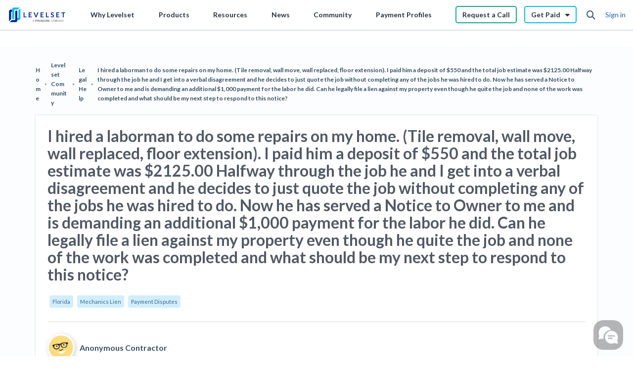

--- FILE ---
content_type: text/html; charset=UTF-8
request_url: https://s.company-target.com/s/sync?exc=lr
body_size: 435
content:
<html>
	<head>
		<title>Pixels</title>
	</head>
	<body>
	
<img src="https://dsum-sec.casalemedia.com/rum?cm_dsp_id=18&amp;expiry=1784923042&amp;external_user_id=0574a1ca-80df-4433-bc45-94222f4fd6aa" alt="" width="0" height="0" style="display:none", aria-hidden="true">
<img src="https://partners.tremorhub.com/sync?UIDM=0574a1ca-80df-4433-bc45-94222f4fd6aa" alt="" width="0" height="0" style="display:none", aria-hidden="true">
<img src="https://pixel.rubiconproject.com/tap.php?nid=5578&amp;put=0574a1ca-80df-4433-bc45-94222f4fd6aa&amp;v=1181926" alt="" width="0" height="0" style="display:none", aria-hidden="true">
	</body>
</html>

--- FILE ---
content_type: application/javascript; charset=UTF-8
request_url: https://www.levelset.com/payment-help/_next/static/chunks/pages/_app-b17bffbf574ca0d1.js
body_size: 58177
content:
(self.webpackChunk_N_E=self.webpackChunk_N_E||[]).push([[2888],{19662:function(t,r,e){var n=e(60614),o=e(66330),i=TypeError;t.exports=function(t){if(n(t))return t;throw i(o(t)+" is not a function")}},39483:function(t,r,e){var n=e(4411),o=e(66330),i=TypeError;t.exports=function(t){if(n(t))return t;throw i(o(t)+" is not a constructor")}},96077:function(t,r,e){var n=e(60614),o=String,i=TypeError;t.exports=function(t){if("object"==typeof t||n(t))return t;throw i("Can't set "+o(t)+" as a prototype")}},51223:function(t,r,e){var n=e(5112),o=e(70030),i=e(3070).f,u=n("unscopables"),a=Array.prototype;void 0==a[u]&&i(a,u,{configurable:!0,value:o(null)}),t.exports=function(t){a[u][t]=!0}},31530:function(t,r,e){"use strict";var n=e(28710).charAt;t.exports=function(t,r,e){return r+(e?n(t,r).length:1)}},25787:function(t,r,e){var n=e(47976),o=TypeError;t.exports=function(t,r){if(n(r,t))return t;throw o("Incorrect invocation")}},19670:function(t,r,e){var n=e(70111),o=String,i=TypeError;t.exports=function(t){if(n(t))return t;throw i(o(t)+" is not an object")}},23013:function(t){t.exports="undefined"!=typeof ArrayBuffer&&"undefined"!=typeof DataView},7556:function(t,r,e){var n=e(47293);t.exports=n((function(){if("function"==typeof ArrayBuffer){var t=new ArrayBuffer(8);Object.isExtensible(t)&&Object.defineProperty(t,"a",{value:8})}}))},90260:function(t,r,e){"use strict";var n,o,i,u=e(23013),a=e(19781),c=e(17854),s=e(60614),f=e(70111),l=e(92597),h=e(70648),p=e(66330),v=e(68880),d=e(98052),g=e(47045),y=e(47976),m=e(79518),b=e(27674),x=e(5112),w=e(69711),S=e(29909),E=S.enforce,O=S.get,A=c.Int8Array,T=A&&A.prototype,I=c.Uint8ClampedArray,_=I&&I.prototype,R=A&&m(A),j=T&&m(T),P=Object.prototype,M=c.TypeError,L=x("toStringTag"),k=w("TYPED_ARRAY_TAG"),N="TypedArrayConstructor",C=u&&!!b&&"Opera"!==h(c.opera),U=!1,F={Int8Array:1,Uint8Array:1,Uint8ClampedArray:1,Int16Array:2,Uint16Array:2,Int32Array:4,Uint32Array:4,Float32Array:4,Float64Array:8},D={BigInt64Array:8,BigUint64Array:8},B=function(t){var r=m(t);if(f(r)){var e=O(r);return e&&l(e,N)?e.TypedArrayConstructor:B(r)}},z=function(t){if(!f(t))return!1;var r=h(t);return l(F,r)||l(D,r)};for(n in F)(i=(o=c[n])&&o.prototype)?E(i).TypedArrayConstructor=o:C=!1;for(n in D)(i=(o=c[n])&&o.prototype)&&(E(i).TypedArrayConstructor=o);if((!C||!s(R)||R===Function.prototype)&&(R=function(){throw M("Incorrect invocation")},C))for(n in F)c[n]&&b(c[n],R);if((!C||!j||j===P)&&(j=R.prototype,C))for(n in F)c[n]&&b(c[n].prototype,j);if(C&&m(_)!==j&&b(_,j),a&&!l(j,L))for(n in U=!0,g(j,L,{configurable:!0,get:function(){return f(this)?this[k]:void 0}}),F)c[n]&&v(c[n],k,n);t.exports={NATIVE_ARRAY_BUFFER_VIEWS:C,TYPED_ARRAY_TAG:U&&k,aTypedArray:function(t){if(z(t))return t;throw M("Target is not a typed array")},aTypedArrayConstructor:function(t){if(s(t)&&(!b||y(R,t)))return t;throw M(p(t)+" is not a typed array constructor")},exportTypedArrayMethod:function(t,r,e,n){if(a){if(e)for(var o in F){var i=c[o];if(i&&l(i.prototype,t))try{delete i.prototype[t]}catch(u){try{i.prototype[t]=r}catch(s){}}}j[t]&&!e||d(j,t,e?r:C&&T[t]||r,n)}},exportTypedArrayStaticMethod:function(t,r,e){var n,o;if(a){if(b){if(e)for(n in F)if((o=c[n])&&l(o,t))try{delete o[t]}catch(i){}if(R[t]&&!e)return;try{return d(R,t,e?r:C&&R[t]||r)}catch(i){}}for(n in F)!(o=c[n])||o[t]&&!e||d(o,t,r)}},getTypedArrayConstructor:B,isView:function(t){if(!f(t))return!1;var r=h(t);return"DataView"===r||l(F,r)||l(D,r)},isTypedArray:z,TypedArray:R,TypedArrayPrototype:j}},13331:function(t,r,e){"use strict";var n=e(17854),o=e(1702),i=e(19781),u=e(23013),a=e(76530),c=e(68880),s=e(47045),f=e(89190),l=e(47293),h=e(25787),p=e(19303),v=e(17466),d=e(57067),g=e(11179),y=e(79518),m=e(27674),b=e(8006).f,x=e(21285),w=e(41589),S=e(58003),E=e(29909),O=a.PROPER,A=a.CONFIGURABLE,T="ArrayBuffer",I="DataView",_="Wrong index",R=E.getterFor(T),j=E.getterFor(I),P=E.set,M=n.ArrayBuffer,L=M,k=L&&L.prototype,N=n.DataView,C=N&&N.prototype,U=Object.prototype,F=n.Array,D=n.RangeError,B=o(x),z=o([].reverse),W=g.pack,V=g.unpack,G=function(t){return[255&t]},H=function(t){return[255&t,t>>8&255]},q=function(t){return[255&t,t>>8&255,t>>16&255,t>>24&255]},$=function(t){return t[3]<<24|t[2]<<16|t[1]<<8|t[0]},Y=function(t){return W(t,23,4)},Z=function(t){return W(t,52,8)},J=function(t,r,e){s(t.prototype,r,{configurable:!0,get:function(){return e(this)[r]}})},X=function(t,r,e,n){var o=d(e),i=j(t);if(o+r>i.byteLength)throw D(_);var u=i.bytes,a=o+i.byteOffset,c=w(u,a,a+r);return n?c:z(c)},K=function(t,r,e,n,o,i){var u=d(e),a=j(t);if(u+r>a.byteLength)throw D(_);for(var c=a.bytes,s=u+a.byteOffset,f=n(+o),l=0;l<r;l++)c[s+l]=f[i?l:r-l-1]};if(u){var Q=O&&M.name!==T;if(l((function(){M(1)}))&&l((function(){new M(-1)}))&&!l((function(){return new M,new M(1.5),new M(NaN),1!=M.length||Q&&!A})))Q&&A&&c(M,"name",T);else{(L=function(t){return h(this,k),new M(d(t))}).prototype=k;for(var tt,rt=b(M),et=0;rt.length>et;)(tt=rt[et++])in L||c(L,tt,M[tt]);k.constructor=L}m&&y(C)!==U&&m(C,U);var nt=new N(new L(2)),ot=o(C.setInt8);nt.setInt8(0,2147483648),nt.setInt8(1,2147483649),!nt.getInt8(0)&&nt.getInt8(1)||f(C,{setInt8:function(t,r){ot(this,t,r<<24>>24)},setUint8:function(t,r){ot(this,t,r<<24>>24)}},{unsafe:!0})}else k=(L=function(t){h(this,k);var r=d(t);P(this,{type:T,bytes:B(F(r),0),byteLength:r}),i||(this.byteLength=r,this.detached=!1)}).prototype,C=(N=function(t,r,e){h(this,C),h(t,k);var n=R(t),o=n.byteLength,u=p(r);if(u<0||u>o)throw D("Wrong offset");if(u+(e=void 0===e?o-u:v(e))>o)throw D("Wrong length");P(this,{type:I,buffer:t,byteLength:e,byteOffset:u,bytes:n.bytes}),i||(this.buffer=t,this.byteLength=e,this.byteOffset=u)}).prototype,i&&(J(L,"byteLength",R),J(N,"buffer",j),J(N,"byteLength",j),J(N,"byteOffset",j)),f(C,{getInt8:function(t){return X(this,1,t)[0]<<24>>24},getUint8:function(t){return X(this,1,t)[0]},getInt16:function(t){var r=X(this,2,t,arguments.length>1?arguments[1]:void 0);return(r[1]<<8|r[0])<<16>>16},getUint16:function(t){var r=X(this,2,t,arguments.length>1?arguments[1]:void 0);return r[1]<<8|r[0]},getInt32:function(t){return $(X(this,4,t,arguments.length>1?arguments[1]:void 0))},getUint32:function(t){return $(X(this,4,t,arguments.length>1?arguments[1]:void 0))>>>0},getFloat32:function(t){return V(X(this,4,t,arguments.length>1?arguments[1]:void 0),23)},getFloat64:function(t){return V(X(this,8,t,arguments.length>1?arguments[1]:void 0),52)},setInt8:function(t,r){K(this,1,t,G,r)},setUint8:function(t,r){K(this,1,t,G,r)},setInt16:function(t,r){K(this,2,t,H,r,arguments.length>2?arguments[2]:void 0)},setUint16:function(t,r){K(this,2,t,H,r,arguments.length>2?arguments[2]:void 0)},setInt32:function(t,r){K(this,4,t,q,r,arguments.length>2?arguments[2]:void 0)},setUint32:function(t,r){K(this,4,t,q,r,arguments.length>2?arguments[2]:void 0)},setFloat32:function(t,r){K(this,4,t,Y,r,arguments.length>2?arguments[2]:void 0)},setFloat64:function(t,r){K(this,8,t,Z,r,arguments.length>2?arguments[2]:void 0)}});S(L,T),S(N,I),t.exports={ArrayBuffer:L,DataView:N}},1048:function(t,r,e){"use strict";var n=e(47908),o=e(51400),i=e(26244),u=e(85117),a=Math.min;t.exports=[].copyWithin||function(t,r){var e=n(this),c=i(e),s=o(t,c),f=o(r,c),l=arguments.length>2?arguments[2]:void 0,h=a((void 0===l?c:o(l,c))-f,c-s),p=1;for(f<s&&s<f+h&&(p=-1,f+=h-1,s+=h-1);h-- >0;)f in e?e[s]=e[f]:u(e,s),s+=p,f+=p;return e}},21285:function(t,r,e){"use strict";var n=e(47908),o=e(51400),i=e(26244);t.exports=function(t){for(var r=n(this),e=i(r),u=arguments.length,a=o(u>1?arguments[1]:void 0,e),c=u>2?arguments[2]:void 0,s=void 0===c?e:o(c,e);s>a;)r[a++]=t;return r}},18533:function(t,r,e){"use strict";var n=e(42092).forEach,o=e(9341)("forEach");t.exports=o?[].forEach:function(t){return n(this,t,arguments.length>1?arguments[1]:void 0)}},97745:function(t,r,e){var n=e(26244);t.exports=function(t,r){for(var e=0,o=n(r),i=new t(o);o>e;)i[e]=r[e++];return i}},48457:function(t,r,e){"use strict";var n=e(49974),o=e(46916),i=e(47908),u=e(53411),a=e(97659),c=e(4411),s=e(26244),f=e(86135),l=e(18554),h=e(71246),p=Array;t.exports=function(t){var r=i(t),e=c(this),v=arguments.length,d=v>1?arguments[1]:void 0,g=void 0!==d;g&&(d=n(d,v>2?arguments[2]:void 0));var y,m,b,x,w,S,E=h(r),O=0;if(!E||this===p&&a(E))for(y=s(r),m=e?new this(y):p(y);y>O;O++)S=g?d(r[O],O):r[O],f(m,O,S);else for(w=(x=l(r,E)).next,m=e?new this:[];!(b=o(w,x)).done;O++)S=g?u(x,d,[b.value,O],!0):b.value,f(m,O,S);return m.length=O,m}},41318:function(t,r,e){var n=e(45656),o=e(51400),i=e(26244),u=function(t){return function(r,e,u){var a,c=n(r),s=i(c),f=o(u,s);if(t&&e!=e){for(;s>f;)if((a=c[f++])!=a)return!0}else for(;s>f;f++)if((t||f in c)&&c[f]===e)return t||f||0;return!t&&-1}};t.exports={includes:u(!0),indexOf:u(!1)}},42092:function(t,r,e){var n=e(49974),o=e(1702),i=e(68361),u=e(47908),a=e(26244),c=e(65417),s=o([].push),f=function(t){var r=1==t,e=2==t,o=3==t,f=4==t,l=6==t,h=7==t,p=5==t||l;return function(v,d,g,y){for(var m,b,x=u(v),w=i(x),S=n(d,g),E=a(w),O=0,A=y||c,T=r?A(v,E):e||h?A(v,0):void 0;E>O;O++)if((p||O in w)&&(b=S(m=w[O],O,x),t))if(r)T[O]=b;else if(b)switch(t){case 3:return!0;case 5:return m;case 6:return O;case 2:s(T,m)}else switch(t){case 4:return!1;case 7:s(T,m)}return l?-1:o||f?f:T}};t.exports={forEach:f(0),map:f(1),filter:f(2),some:f(3),every:f(4),find:f(5),findIndex:f(6),filterReject:f(7)}},86583:function(t,r,e){"use strict";var n=e(22104),o=e(45656),i=e(19303),u=e(26244),a=e(9341),c=Math.min,s=[].lastIndexOf,f=!!s&&1/[1].lastIndexOf(1,-0)<0,l=a("lastIndexOf"),h=f||!l;t.exports=h?function(t){if(f)return n(s,this,arguments)||0;var r=o(this),e=u(r),a=e-1;for(arguments.length>1&&(a=c(a,i(arguments[1]))),a<0&&(a=e+a);a>=0;a--)if(a in r&&r[a]===t)return a||0;return-1}:s},81194:function(t,r,e){var n=e(47293),o=e(5112),i=e(7392),u=o("species");t.exports=function(t){return i>=51||!n((function(){var r=[];return(r.constructor={})[u]=function(){return{foo:1}},1!==r[t](Boolean).foo}))}},9341:function(t,r,e){"use strict";var n=e(47293);t.exports=function(t,r){var e=[][t];return!!e&&n((function(){e.call(null,r||function(){return 1},1)}))}},53671:function(t,r,e){var n=e(19662),o=e(47908),i=e(68361),u=e(26244),a=TypeError,c=function(t){return function(r,e,c,s){n(e);var f=o(r),l=i(f),h=u(f),p=t?h-1:0,v=t?-1:1;if(c<2)for(;;){if(p in l){s=l[p],p+=v;break}if(p+=v,t?p<0:h<=p)throw a("Reduce of empty array with no initial value")}for(;t?p>=0:h>p;p+=v)p in l&&(s=e(s,l[p],p,f));return s}};t.exports={left:c(!1),right:c(!0)}},83658:function(t,r,e){"use strict";var n=e(19781),o=e(43157),i=TypeError,u=Object.getOwnPropertyDescriptor,a=n&&!function(){if(void 0!==this)return!0;try{Object.defineProperty([],"length",{writable:!1}).length=1}catch(t){return t instanceof TypeError}}();t.exports=a?function(t,r){if(o(t)&&!u(t,"length").writable)throw i("Cannot set read only .length");return t.length=r}:function(t,r){return t.length=r}},41589:function(t,r,e){var n=e(51400),o=e(26244),i=e(86135),u=Array,a=Math.max;t.exports=function(t,r,e){for(var c=o(t),s=n(r,c),f=n(void 0===e?c:e,c),l=u(a(f-s,0)),h=0;s<f;s++,h++)i(l,h,t[s]);return l.length=h,l}},50206:function(t,r,e){var n=e(1702);t.exports=n([].slice)},94362:function(t,r,e){var n=e(41589),o=Math.floor,i=function(t,r){var e=t.length,c=o(e/2);return e<8?u(t,r):a(t,i(n(t,0,c),r),i(n(t,c),r),r)},u=function(t,r){for(var e,n,o=t.length,i=1;i<o;){for(n=i,e=t[i];n&&r(t[n-1],e)>0;)t[n]=t[--n];n!==i++&&(t[n]=e)}return t},a=function(t,r,e,n){for(var o=r.length,i=e.length,u=0,a=0;u<o||a<i;)t[u+a]=u<o&&a<i?n(r[u],e[a])<=0?r[u++]:e[a++]:u<o?r[u++]:e[a++];return t};t.exports=i},77475:function(t,r,e){var n=e(43157),o=e(4411),i=e(70111),u=e(5112)("species"),a=Array;t.exports=function(t){var r;return n(t)&&(r=t.constructor,(o(r)&&(r===a||n(r.prototype))||i(r)&&null===(r=r[u]))&&(r=void 0)),void 0===r?a:r}},65417:function(t,r,e){var n=e(77475);t.exports=function(t,r){return new(n(t))(0===r?0:r)}},53411:function(t,r,e){var n=e(19670),o=e(99212);t.exports=function(t,r,e,i){try{return i?r(n(e)[0],e[1]):r(e)}catch(u){o(t,"throw",u)}}},17072:function(t,r,e){var n=e(5112)("iterator"),o=!1;try{var i=0,u={next:function(){return{done:!!i++}},return:function(){o=!0}};u[n]=function(){return this},Array.from(u,(function(){throw 2}))}catch(a){}t.exports=function(t,r){if(!r&&!o)return!1;var e=!1;try{var i={};i[n]=function(){return{next:function(){return{done:e=!0}}}},t(i)}catch(a){}return e}},84326:function(t,r,e){var n=e(1702),o=n({}.toString),i=n("".slice);t.exports=function(t){return i(o(t),8,-1)}},70648:function(t,r,e){var n=e(51694),o=e(60614),i=e(84326),u=e(5112)("toStringTag"),a=Object,c="Arguments"==i(function(){return arguments}());t.exports=n?i:function(t){var r,e,n;return void 0===t?"Undefined":null===t?"Null":"string"==typeof(e=function(t,r){try{return t[r]}catch(e){}}(r=a(t),u))?e:c?i(r):"Object"==(n=i(r))&&o(r.callee)?"Arguments":n}},95631:function(t,r,e){"use strict";var n=e(70030),o=e(47045),i=e(89190),u=e(49974),a=e(25787),c=e(68554),s=e(20408),f=e(51656),l=e(76178),h=e(96340),p=e(19781),v=e(62423).fastKey,d=e(29909),g=d.set,y=d.getterFor;t.exports={getConstructor:function(t,r,e,f){var l=t((function(t,o){a(t,h),g(t,{type:r,index:n(null),first:void 0,last:void 0,size:0}),p||(t.size=0),c(o)||s(o,t[f],{that:t,AS_ENTRIES:e})})),h=l.prototype,d=y(r),m=function(t,r,e){var n,o,i=d(t),u=b(t,r);return u?u.value=e:(i.last=u={index:o=v(r,!0),key:r,value:e,previous:n=i.last,next:void 0,removed:!1},i.first||(i.first=u),n&&(n.next=u),p?i.size++:t.size++,"F"!==o&&(i.index[o]=u)),t},b=function(t,r){var e,n=d(t),o=v(r);if("F"!==o)return n.index[o];for(e=n.first;e;e=e.next)if(e.key==r)return e};return i(h,{clear:function(){for(var t=d(this),r=t.index,e=t.first;e;)e.removed=!0,e.previous&&(e.previous=e.previous.next=void 0),delete r[e.index],e=e.next;t.first=t.last=void 0,p?t.size=0:this.size=0},delete:function(t){var r=this,e=d(r),n=b(r,t);if(n){var o=n.next,i=n.previous;delete e.index[n.index],n.removed=!0,i&&(i.next=o),o&&(o.previous=i),e.first==n&&(e.first=o),e.last==n&&(e.last=i),p?e.size--:r.size--}return!!n},forEach:function(t){for(var r,e=d(this),n=u(t,arguments.length>1?arguments[1]:void 0);r=r?r.next:e.first;)for(n(r.value,r.key,this);r&&r.removed;)r=r.previous},has:function(t){return!!b(this,t)}}),i(h,e?{get:function(t){var r=b(this,t);return r&&r.value},set:function(t,r){return m(this,0===t?0:t,r)}}:{add:function(t){return m(this,t=0===t?0:t,t)}}),p&&o(h,"size",{configurable:!0,get:function(){return d(this).size}}),l},setStrong:function(t,r,e){var n=r+" Iterator",o=y(r),i=y(n);f(t,r,(function(t,r){g(this,{type:n,target:t,state:o(t),kind:r,last:void 0})}),(function(){for(var t=i(this),r=t.kind,e=t.last;e&&e.removed;)e=e.previous;return t.target&&(t.last=e=e?e.next:t.state.first)?l("keys"==r?e.key:"values"==r?e.value:[e.key,e.value],!1):(t.target=void 0,l(void 0,!0))}),e?"entries":"values",!e,!0),h(r)}}},29320:function(t,r,e){"use strict";var n=e(1702),o=e(89190),i=e(62423).getWeakData,u=e(25787),a=e(19670),c=e(68554),s=e(70111),f=e(20408),l=e(42092),h=e(92597),p=e(29909),v=p.set,d=p.getterFor,g=l.find,y=l.findIndex,m=n([].splice),b=0,x=function(t){return t.frozen||(t.frozen=new w)},w=function(){this.entries=[]},S=function(t,r){return g(t.entries,(function(t){return t[0]===r}))};w.prototype={get:function(t){var r=S(this,t);if(r)return r[1]},has:function(t){return!!S(this,t)},set:function(t,r){var e=S(this,t);e?e[1]=r:this.entries.push([t,r])},delete:function(t){var r=y(this.entries,(function(r){return r[0]===t}));return~r&&m(this.entries,r,1),!!~r}},t.exports={getConstructor:function(t,r,e,n){var l=t((function(t,o){u(t,p),v(t,{type:r,id:b++,frozen:void 0}),c(o)||f(o,t[n],{that:t,AS_ENTRIES:e})})),p=l.prototype,g=d(r),y=function(t,r,e){var n=g(t),o=i(a(r),!0);return!0===o?x(n).set(r,e):o[n.id]=e,t};return o(p,{delete:function(t){var r=g(this);if(!s(t))return!1;var e=i(t);return!0===e?x(r).delete(t):e&&h(e,r.id)&&delete e[r.id]},has:function(t){var r=g(this);if(!s(t))return!1;var e=i(t);return!0===e?x(r).has(t):e&&h(e,r.id)}}),o(p,e?{get:function(t){var r=g(this);if(s(t)){var e=i(t);return!0===e?x(r).get(t):e?e[r.id]:void 0}},set:function(t,r){return y(this,t,r)}}:{add:function(t){return y(this,t,!0)}}),l}}},77710:function(t,r,e){"use strict";var n=e(82109),o=e(17854),i=e(1702),u=e(54705),a=e(98052),c=e(62423),s=e(20408),f=e(25787),l=e(60614),h=e(68554),p=e(70111),v=e(47293),d=e(17072),g=e(58003),y=e(79587);t.exports=function(t,r,e){var m=-1!==t.indexOf("Map"),b=-1!==t.indexOf("Weak"),x=m?"set":"add",w=o[t],S=w&&w.prototype,E=w,O={},A=function(t){var r=i(S[t]);a(S,t,"add"==t?function(t){return r(this,0===t?0:t),this}:"delete"==t?function(t){return!(b&&!p(t))&&r(this,0===t?0:t)}:"get"==t?function(t){return b&&!p(t)?void 0:r(this,0===t?0:t)}:"has"==t?function(t){return!(b&&!p(t))&&r(this,0===t?0:t)}:function(t,e){return r(this,0===t?0:t,e),this})};if(u(t,!l(w)||!(b||S.forEach&&!v((function(){(new w).entries().next()})))))E=e.getConstructor(r,t,m,x),c.enable();else if(u(t,!0)){var T=new E,I=T[x](b?{}:-0,1)!=T,_=v((function(){T.has(1)})),R=d((function(t){new w(t)})),j=!b&&v((function(){for(var t=new w,r=5;r--;)t[x](r,r);return!t.has(-0)}));R||((E=r((function(t,r){f(t,S);var e=y(new w,t,E);return h(r)||s(r,e[x],{that:e,AS_ENTRIES:m}),e}))).prototype=S,S.constructor=E),(_||j)&&(A("delete"),A("has"),m&&A("get")),(j||I)&&A(x),b&&S.clear&&delete S.clear}return O[t]=E,n({global:!0,constructor:!0,forced:E!=w},O),g(E,t),b||e.setStrong(E,t,m),E}},99920:function(t,r,e){var n=e(92597),o=e(53887),i=e(31236),u=e(3070);t.exports=function(t,r,e){for(var a=o(r),c=u.f,s=i.f,f=0;f<a.length;f++){var l=a[f];n(t,l)||e&&n(e,l)||c(t,l,s(r,l))}}},84964:function(t,r,e){var n=e(5112)("match");t.exports=function(t){var r=/./;try{"/./"[t](r)}catch(e){try{return r[n]=!1,"/./"[t](r)}catch(o){}}return!1}},49920:function(t,r,e){var n=e(47293);t.exports=!n((function(){function t(){}return t.prototype.constructor=null,Object.getPrototypeOf(new t)!==t.prototype}))},14230:function(t,r,e){var n=e(1702),o=e(84488),i=e(41340),u=/"/g,a=n("".replace);t.exports=function(t,r,e,n){var c=i(o(t)),s="<"+r;return""!==e&&(s+=" "+e+'="'+a(i(n),u,"&quot;")+'"'),s+">"+c+"</"+r+">"}},76178:function(t){t.exports=function(t,r){return{value:t,done:r}}},68880:function(t,r,e){var n=e(19781),o=e(3070),i=e(79114);t.exports=n?function(t,r,e){return o.f(t,r,i(1,e))}:function(t,r,e){return t[r]=e,t}},79114:function(t){t.exports=function(t,r){return{enumerable:!(1&t),configurable:!(2&t),writable:!(4&t),value:r}}},86135:function(t,r,e){"use strict";var n=e(34948),o=e(3070),i=e(79114);t.exports=function(t,r,e){var u=n(r);u in t?o.f(t,u,i(0,e)):t[u]=e}},85573:function(t,r,e){"use strict";var n=e(1702),o=e(47293),i=e(76650).start,u=RangeError,a=isFinite,c=Math.abs,s=Date.prototype,f=s.toISOString,l=n(s.getTime),h=n(s.getUTCDate),p=n(s.getUTCFullYear),v=n(s.getUTCHours),d=n(s.getUTCMilliseconds),g=n(s.getUTCMinutes),y=n(s.getUTCMonth),m=n(s.getUTCSeconds);t.exports=o((function(){return"0385-07-25T07:06:39.999Z"!=f.call(new Date(-50000000000001))}))||!o((function(){f.call(new Date(NaN))}))?function(){if(!a(l(this)))throw u("Invalid time value");var t=this,r=p(t),e=d(t),n=r<0?"-":r>9999?"+":"";return n+i(c(r),n?6:4,0)+"-"+i(y(t)+1,2,0)+"-"+i(h(t),2,0)+"T"+i(v(t),2,0)+":"+i(g(t),2,0)+":"+i(m(t),2,0)+"."+i(e,3,0)+"Z"}:f},38709:function(t,r,e){"use strict";var n=e(19670),o=e(92140),i=TypeError;t.exports=function(t){if(n(this),"string"===t||"default"===t)t="string";else if("number"!==t)throw i("Incorrect hint");return o(this,t)}},47045:function(t,r,e){var n=e(56339),o=e(3070);t.exports=function(t,r,e){return e.get&&n(e.get,r,{getter:!0}),e.set&&n(e.set,r,{setter:!0}),o.f(t,r,e)}},98052:function(t,r,e){var n=e(60614),o=e(3070),i=e(56339),u=e(13072);t.exports=function(t,r,e,a){a||(a={});var c=a.enumerable,s=void 0!==a.name?a.name:r;if(n(e)&&i(e,s,a),a.global)c?t[r]=e:u(r,e);else{try{a.unsafe?t[r]&&(c=!0):delete t[r]}catch(f){}c?t[r]=e:o.f(t,r,{value:e,enumerable:!1,configurable:!a.nonConfigurable,writable:!a.nonWritable})}return t}},89190:function(t,r,e){var n=e(98052);t.exports=function(t,r,e){for(var o in r)n(t,o,r[o],e);return t}},13072:function(t,r,e){var n=e(17854),o=Object.defineProperty;t.exports=function(t,r){try{o(n,t,{value:r,configurable:!0,writable:!0})}catch(e){n[t]=r}return r}},85117:function(t,r,e){"use strict";var n=e(66330),o=TypeError;t.exports=function(t,r){if(!delete t[r])throw o("Cannot delete property "+n(r)+" of "+n(t))}},19781:function(t,r,e){var n=e(47293);t.exports=!n((function(){return 7!=Object.defineProperty({},1,{get:function(){return 7}})[1]}))},4154:function(t){var r="object"==typeof document&&document.all,e="undefined"==typeof r&&void 0!==r;t.exports={all:r,IS_HTMLDDA:e}},80317:function(t,r,e){var n=e(17854),o=e(70111),i=n.document,u=o(i)&&o(i.createElement);t.exports=function(t){return u?i.createElement(t):{}}},7207:function(t){var r=TypeError;t.exports=function(t){if(t>9007199254740991)throw r("Maximum allowed index exceeded");return t}},48324:function(t){t.exports={CSSRuleList:0,CSSStyleDeclaration:0,CSSValueList:0,ClientRectList:0,DOMRectList:0,DOMStringList:0,DOMTokenList:1,DataTransferItemList:0,FileList:0,HTMLAllCollection:0,HTMLCollection:0,HTMLFormElement:0,HTMLSelectElement:0,MediaList:0,MimeTypeArray:0,NamedNodeMap:0,NodeList:1,PaintRequestList:0,Plugin:0,PluginArray:0,SVGLengthList:0,SVGNumberList:0,SVGPathSegList:0,SVGPointList:0,SVGStringList:0,SVGTransformList:0,SourceBufferList:0,StyleSheetList:0,TextTrackCueList:0,TextTrackList:0,TouchList:0}},98509:function(t,r,e){var n=e(80317)("span").classList,o=n&&n.constructor&&n.constructor.prototype;t.exports=o===Object.prototype?void 0:o},68886:function(t,r,e){var n=e(88113).match(/firefox\/(\d+)/i);t.exports=!!n&&+n[1]},7871:function(t,r,e){var n=e(83823),o=e(35268);t.exports=!n&&!o&&"object"==typeof window&&"object"==typeof document},89363:function(t){t.exports="function"==typeof Bun&&Bun&&"string"==typeof Bun.version},83823:function(t){t.exports="object"==typeof Deno&&Deno&&"object"==typeof Deno.version},30256:function(t,r,e){var n=e(88113);t.exports=/MSIE|Trident/.test(n)},71528:function(t,r,e){var n=e(88113);t.exports=/ipad|iphone|ipod/i.test(n)&&"undefined"!=typeof Pebble},6833:function(t,r,e){var n=e(88113);t.exports=/(?:ipad|iphone|ipod).*applewebkit/i.test(n)},35268:function(t,r,e){var n=e(34155),o=e(84326);t.exports="undefined"!=typeof n&&"process"==o(n)},71036:function(t,r,e){var n=e(88113);t.exports=/web0s(?!.*chrome)/i.test(n)},88113:function(t){t.exports="undefined"!=typeof navigator&&String(navigator.userAgent)||""},7392:function(t,r,e){var n,o,i=e(17854),u=e(88113),a=i.process,c=i.Deno,s=a&&a.versions||c&&c.version,f=s&&s.v8;f&&(o=(n=f.split("."))[0]>0&&n[0]<4?1:+(n[0]+n[1])),!o&&u&&(!(n=u.match(/Edge\/(\d+)/))||n[1]>=74)&&(n=u.match(/Chrome\/(\d+)/))&&(o=+n[1]),t.exports=o},98008:function(t,r,e){var n=e(88113).match(/AppleWebKit\/(\d+)\./);t.exports=!!n&&+n[1]},80748:function(t){t.exports=["constructor","hasOwnProperty","isPrototypeOf","propertyIsEnumerable","toLocaleString","toString","valueOf"]},82109:function(t,r,e){var n=e(17854),o=e(31236).f,i=e(68880),u=e(98052),a=e(13072),c=e(99920),s=e(54705);t.exports=function(t,r){var e,f,l,h,p,v=t.target,d=t.global,g=t.stat;if(e=d?n:g?n[v]||a(v,{}):(n[v]||{}).prototype)for(f in r){if(h=r[f],l=t.dontCallGetSet?(p=o(e,f))&&p.value:e[f],!s(d?f:v+(g?".":"#")+f,t.forced)&&void 0!==l){if(typeof h==typeof l)continue;c(h,l)}(t.sham||l&&l.sham)&&i(h,"sham",!0),u(e,f,h,t)}}},47293:function(t){t.exports=function(t){try{return!!t()}catch(r){return!0}}},27007:function(t,r,e){"use strict";e(74916);var n=e(21470),o=e(98052),i=e(22261),u=e(47293),a=e(5112),c=e(68880),s=a("species"),f=RegExp.prototype;t.exports=function(t,r,e,l){var h=a(t),p=!u((function(){var r={};return r[h]=function(){return 7},7!=""[t](r)})),v=p&&!u((function(){var r=!1,e=/a/;return"split"===t&&((e={}).constructor={},e.constructor[s]=function(){return e},e.flags="",e[h]=/./[h]),e.exec=function(){return r=!0,null},e[h](""),!r}));if(!p||!v||e){var d=n(/./[h]),g=r(h,""[t],(function(t,r,e,o,u){var a=n(t),c=r.exec;return c===i||c===f.exec?p&&!u?{done:!0,value:d(r,e,o)}:{done:!0,value:a(e,r,o)}:{done:!1}}));o(String.prototype,t,g[0]),o(f,h,g[1])}l&&c(f[h],"sham",!0)}},6790:function(t,r,e){"use strict";var n=e(43157),o=e(26244),i=e(7207),u=e(49974),a=function(t,r,e,c,s,f,l,h){for(var p,v,d=s,g=0,y=!!l&&u(l,h);g<c;)g in e&&(p=y?y(e[g],g,r):e[g],f>0&&n(p)?(v=o(p),d=a(t,r,p,v,d,f-1)-1):(i(d+1),t[d]=p),d++),g++;return d};t.exports=a},76677:function(t,r,e){var n=e(47293);t.exports=!n((function(){return Object.isExtensible(Object.preventExtensions({}))}))},22104:function(t,r,e){var n=e(34374),o=Function.prototype,i=o.apply,u=o.call;t.exports="object"==typeof Reflect&&Reflect.apply||(n?u.bind(i):function(){return u.apply(i,arguments)})},49974:function(t,r,e){var n=e(21470),o=e(19662),i=e(34374),u=n(n.bind);t.exports=function(t,r){return o(t),void 0===r?t:i?u(t,r):function(){return t.apply(r,arguments)}}},34374:function(t,r,e){var n=e(47293);t.exports=!n((function(){var t=function(){}.bind();return"function"!=typeof t||t.hasOwnProperty("prototype")}))},27065:function(t,r,e){"use strict";var n=e(1702),o=e(19662),i=e(70111),u=e(92597),a=e(50206),c=e(34374),s=Function,f=n([].concat),l=n([].join),h={},p=function(t,r,e){if(!u(h,r)){for(var n=[],o=0;o<r;o++)n[o]="a["+o+"]";h[r]=s("C,a","return new C("+l(n,",")+")")}return h[r](t,e)};t.exports=c?s.bind:function(t){var r=o(this),e=r.prototype,n=a(arguments,1),u=function(){var e=f(n,a(arguments));return this instanceof u?p(r,e.length,e):r.apply(t,e)};return i(e)&&(u.prototype=e),u}},46916:function(t,r,e){var n=e(34374),o=Function.prototype.call;t.exports=n?o.bind(o):function(){return o.apply(o,arguments)}},76530:function(t,r,e){var n=e(19781),o=e(92597),i=Function.prototype,u=n&&Object.getOwnPropertyDescriptor,a=o(i,"name"),c=a&&"something"===function(){}.name,s=a&&(!n||n&&u(i,"name").configurable);t.exports={EXISTS:a,PROPER:c,CONFIGURABLE:s}},75668:function(t,r,e){var n=e(1702),o=e(19662);t.exports=function(t,r,e){try{return n(o(Object.getOwnPropertyDescriptor(t,r)[e]))}catch(i){}}},21470:function(t,r,e){var n=e(84326),o=e(1702);t.exports=function(t){if("Function"===n(t))return o(t)}},1702:function(t,r,e){var n=e(34374),o=Function.prototype,i=o.call,u=n&&o.bind.bind(i,i);t.exports=n?u:function(t){return function(){return i.apply(t,arguments)}}},35005:function(t,r,e){var n=e(17854),o=e(60614),i=function(t){return o(t)?t:void 0};t.exports=function(t,r){return arguments.length<2?i(n[t]):n[t]&&n[t][r]}},71246:function(t,r,e){var n=e(70648),o=e(58173),i=e(68554),u=e(97497),a=e(5112)("iterator");t.exports=function(t){if(!i(t))return o(t,a)||o(t,"@@iterator")||u[n(t)]}},18554:function(t,r,e){var n=e(46916),o=e(19662),i=e(19670),u=e(66330),a=e(71246),c=TypeError;t.exports=function(t,r){var e=arguments.length<2?a(t):r;if(o(e))return i(n(e,t));throw c(u(t)+" is not iterable")}},88044:function(t,r,e){var n=e(1702),o=e(43157),i=e(60614),u=e(84326),a=e(41340),c=n([].push);t.exports=function(t){if(i(t))return t;if(o(t)){for(var r=t.length,e=[],n=0;n<r;n++){var s=t[n];"string"==typeof s?c(e,s):"number"!=typeof s&&"Number"!=u(s)&&"String"!=u(s)||c(e,a(s))}var f=e.length,l=!0;return function(t,r){if(l)return l=!1,r;if(o(this))return r;for(var n=0;n<f;n++)if(e[n]===t)return r}}}},58173:function(t,r,e){var n=e(19662),o=e(68554);t.exports=function(t,r){var e=t[r];return o(e)?void 0:n(e)}},10647:function(t,r,e){var n=e(1702),o=e(47908),i=Math.floor,u=n("".charAt),a=n("".replace),c=n("".slice),s=/\$([$&'`]|\d{1,2}|<[^>]*>)/g,f=/\$([$&'`]|\d{1,2})/g;t.exports=function(t,r,e,n,l,h){var p=e+t.length,v=n.length,d=f;return void 0!==l&&(l=o(l),d=s),a(h,d,(function(o,a){var s;switch(u(a,0)){case"$":return"$";case"&":return t;case"`":return c(r,0,e);case"'":return c(r,p);case"<":s=l[c(a,1,-1)];break;default:var f=+a;if(0===f)return o;if(f>v){var h=i(f/10);return 0===h?o:h<=v?void 0===n[h-1]?u(a,1):n[h-1]+u(a,1):o}s=n[f-1]}return void 0===s?"":s}))}},17854:function(t,r,e){var n=function(t){return t&&t.Math==Math&&t};t.exports=n("object"==typeof globalThis&&globalThis)||n("object"==typeof window&&window)||n("object"==typeof self&&self)||n("object"==typeof e.g&&e.g)||function(){return this}()||this||Function("return this")()},92597:function(t,r,e){var n=e(1702),o=e(47908),i=n({}.hasOwnProperty);t.exports=Object.hasOwn||function(t,r){return i(o(t),r)}},3501:function(t){t.exports={}},842:function(t){t.exports=function(t,r){try{1==arguments.length?console.error(t):console.error(t,r)}catch(e){}}},60490:function(t,r,e){var n=e(35005);t.exports=n("document","documentElement")},64664:function(t,r,e){var n=e(19781),o=e(47293),i=e(80317);t.exports=!n&&!o((function(){return 7!=Object.defineProperty(i("div"),"a",{get:function(){return 7}}).a}))},11179:function(t){var r=Array,e=Math.abs,n=Math.pow,o=Math.floor,i=Math.log,u=Math.LN2;t.exports={pack:function(t,a,c){var s,f,l,h=r(c),p=8*c-a-1,v=(1<<p)-1,d=v>>1,g=23===a?n(2,-24)-n(2,-77):0,y=t<0||0===t&&1/t<0?1:0,m=0;for((t=e(t))!=t||t===1/0?(f=t!=t?1:0,s=v):(s=o(i(t)/u),t*(l=n(2,-s))<1&&(s--,l*=2),(t+=s+d>=1?g/l:g*n(2,1-d))*l>=2&&(s++,l/=2),s+d>=v?(f=0,s=v):s+d>=1?(f=(t*l-1)*n(2,a),s+=d):(f=t*n(2,d-1)*n(2,a),s=0));a>=8;)h[m++]=255&f,f/=256,a-=8;for(s=s<<a|f,p+=a;p>0;)h[m++]=255&s,s/=256,p-=8;return h[--m]|=128*y,h},unpack:function(t,r){var e,o=t.length,i=8*o-r-1,u=(1<<i)-1,a=u>>1,c=i-7,s=o-1,f=t[s--],l=127&f;for(f>>=7;c>0;)l=256*l+t[s--],c-=8;for(e=l&(1<<-c)-1,l>>=-c,c+=r;c>0;)e=256*e+t[s--],c-=8;if(0===l)l=1-a;else{if(l===u)return e?NaN:f?-1/0:1/0;e+=n(2,r),l-=a}return(f?-1:1)*e*n(2,l-r)}}},68361:function(t,r,e){var n=e(1702),o=e(47293),i=e(84326),u=Object,a=n("".split);t.exports=o((function(){return!u("z").propertyIsEnumerable(0)}))?function(t){return"String"==i(t)?a(t,""):u(t)}:u},79587:function(t,r,e){var n=e(60614),o=e(70111),i=e(27674);t.exports=function(t,r,e){var u,a;return i&&n(u=r.constructor)&&u!==e&&o(a=u.prototype)&&a!==e.prototype&&i(t,a),t}},42788:function(t,r,e){var n=e(1702),o=e(60614),i=e(5465),u=n(Function.toString);o(i.inspectSource)||(i.inspectSource=function(t){return u(t)}),t.exports=i.inspectSource},62423:function(t,r,e){var n=e(82109),o=e(1702),i=e(3501),u=e(70111),a=e(92597),c=e(3070).f,s=e(8006),f=e(1156),l=e(52050),h=e(69711),p=e(76677),v=!1,d=h("meta"),g=0,y=function(t){c(t,d,{value:{objectID:"O"+g++,weakData:{}}})},m=t.exports={enable:function(){m.enable=function(){},v=!0;var t=s.f,r=o([].splice),e={};e[d]=1,t(e).length&&(s.f=function(e){for(var n=t(e),o=0,i=n.length;o<i;o++)if(n[o]===d){r(n,o,1);break}return n},n({target:"Object",stat:!0,forced:!0},{getOwnPropertyNames:f.f}))},fastKey:function(t,r){if(!u(t))return"symbol"==typeof t?t:("string"==typeof t?"S":"P")+t;if(!a(t,d)){if(!l(t))return"F";if(!r)return"E";y(t)}return t[d].objectID},getWeakData:function(t,r){if(!a(t,d)){if(!l(t))return!0;if(!r)return!1;y(t)}return t[d].weakData},onFreeze:function(t){return p&&v&&l(t)&&!a(t,d)&&y(t),t}};i[d]=!0},29909:function(t,r,e){var n,o,i,u=e(94811),a=e(17854),c=e(70111),s=e(68880),f=e(92597),l=e(5465),h=e(6200),p=e(3501),v="Object already initialized",d=a.TypeError,g=a.WeakMap;if(u||l.state){var y=l.state||(l.state=new g);y.get=y.get,y.has=y.has,y.set=y.set,n=function(t,r){if(y.has(t))throw d(v);return r.facade=t,y.set(t,r),r},o=function(t){return y.get(t)||{}},i=function(t){return y.has(t)}}else{var m=h("state");p[m]=!0,n=function(t,r){if(f(t,m))throw d(v);return r.facade=t,s(t,m,r),r},o=function(t){return f(t,m)?t[m]:{}},i=function(t){return f(t,m)}}t.exports={set:n,get:o,has:i,enforce:function(t){return i(t)?o(t):n(t,{})},getterFor:function(t){return function(r){var e;if(!c(r)||(e=o(r)).type!==t)throw d("Incompatible receiver, "+t+" required");return e}}}},97659:function(t,r,e){var n=e(5112),o=e(97497),i=n("iterator"),u=Array.prototype;t.exports=function(t){return void 0!==t&&(o.Array===t||u[i]===t)}},43157:function(t,r,e){var n=e(84326);t.exports=Array.isArray||function(t){return"Array"==n(t)}},44067:function(t,r,e){var n=e(70648);t.exports=function(t){var r=n(t);return"BigInt64Array"==r||"BigUint64Array"==r}},60614:function(t,r,e){var n=e(4154),o=n.all;t.exports=n.IS_HTMLDDA?function(t){return"function"==typeof t||t===o}:function(t){return"function"==typeof t}},4411:function(t,r,e){var n=e(1702),o=e(47293),i=e(60614),u=e(70648),a=e(35005),c=e(42788),s=function(){},f=[],l=a("Reflect","construct"),h=/^\s*(?:class|function)\b/,p=n(h.exec),v=!h.exec(s),d=function(t){if(!i(t))return!1;try{return l(s,f,t),!0}catch(r){return!1}},g=function(t){if(!i(t))return!1;switch(u(t)){case"AsyncFunction":case"GeneratorFunction":case"AsyncGeneratorFunction":return!1}try{return v||!!p(h,c(t))}catch(r){return!0}};g.sham=!0,t.exports=!l||o((function(){var t;return d(d.call)||!d(Object)||!d((function(){t=!0}))||t}))?g:d},45032:function(t,r,e){var n=e(92597);t.exports=function(t){return void 0!==t&&(n(t,"value")||n(t,"writable"))}},54705:function(t,r,e){var n=e(47293),o=e(60614),i=/#|\.prototype\./,u=function(t,r){var e=c[a(t)];return e==f||e!=s&&(o(r)?n(r):!!r)},a=u.normalize=function(t){return String(t).replace(i,".").toLowerCase()},c=u.data={},s=u.NATIVE="N",f=u.POLYFILL="P";t.exports=u},55988:function(t,r,e){var n=e(70111),o=Math.floor;t.exports=Number.isInteger||function(t){return!n(t)&&isFinite(t)&&o(t)===t}},68554:function(t){t.exports=function(t){return null===t||void 0===t}},70111:function(t,r,e){var n=e(60614),o=e(4154),i=o.all;t.exports=o.IS_HTMLDDA?function(t){return"object"==typeof t?null!==t:n(t)||t===i}:function(t){return"object"==typeof t?null!==t:n(t)}},31913:function(t){t.exports=!1},47850:function(t,r,e){var n=e(70111),o=e(84326),i=e(5112)("match");t.exports=function(t){var r;return n(t)&&(void 0!==(r=t[i])?!!r:"RegExp"==o(t))}},52190:function(t,r,e){var n=e(35005),o=e(60614),i=e(47976),u=e(43307),a=Object;t.exports=u?function(t){return"symbol"==typeof t}:function(t){var r=n("Symbol");return o(r)&&i(r.prototype,a(t))}},20408:function(t,r,e){var n=e(49974),o=e(46916),i=e(19670),u=e(66330),a=e(97659),c=e(26244),s=e(47976),f=e(18554),l=e(71246),h=e(99212),p=TypeError,v=function(t,r){this.stopped=t,this.result=r},d=v.prototype;t.exports=function(t,r,e){var g,y,m,b,x,w,S,E=e&&e.that,O=!(!e||!e.AS_ENTRIES),A=!(!e||!e.IS_RECORD),T=!(!e||!e.IS_ITERATOR),I=!(!e||!e.INTERRUPTED),_=n(r,E),R=function(t){return g&&h(g,"normal",t),new v(!0,t)},j=function(t){return O?(i(t),I?_(t[0],t[1],R):_(t[0],t[1])):I?_(t,R):_(t)};if(A)g=t.iterator;else if(T)g=t;else{if(!(y=l(t)))throw p(u(t)+" is not iterable");if(a(y)){for(m=0,b=c(t);b>m;m++)if((x=j(t[m]))&&s(d,x))return x;return new v(!1)}g=f(t,y)}for(w=A?t.next:g.next;!(S=o(w,g)).done;){try{x=j(S.value)}catch(P){h(g,"throw",P)}if("object"==typeof x&&x&&s(d,x))return x}return new v(!1)}},99212:function(t,r,e){var n=e(46916),o=e(19670),i=e(58173);t.exports=function(t,r,e){var u,a;o(t);try{if(!(u=i(t,"return"))){if("throw"===r)throw e;return e}u=n(u,t)}catch(c){a=!0,u=c}if("throw"===r)throw e;if(a)throw u;return o(u),e}},63061:function(t,r,e){"use strict";var n=e(13383).IteratorPrototype,o=e(70030),i=e(79114),u=e(58003),a=e(97497),c=function(){return this};t.exports=function(t,r,e,s){var f=r+" Iterator";return t.prototype=o(n,{next:i(+!s,e)}),u(t,f,!1,!0),a[f]=c,t}},51656:function(t,r,e){"use strict";var n=e(82109),o=e(46916),i=e(31913),u=e(76530),a=e(60614),c=e(63061),s=e(79518),f=e(27674),l=e(58003),h=e(68880),p=e(98052),v=e(5112),d=e(97497),g=e(13383),y=u.PROPER,m=u.CONFIGURABLE,b=g.IteratorPrototype,x=g.BUGGY_SAFARI_ITERATORS,w=v("iterator"),S="keys",E="values",O="entries",A=function(){return this};t.exports=function(t,r,e,u,v,g,T){c(e,r,u);var I,_,R,j=function(t){if(t===v&&N)return N;if(!x&&t in L)return L[t];switch(t){case S:case E:case O:return function(){return new e(this,t)}}return function(){return new e(this)}},P=r+" Iterator",M=!1,L=t.prototype,k=L[w]||L["@@iterator"]||v&&L[v],N=!x&&k||j(v),C="Array"==r&&L.entries||k;if(C&&(I=s(C.call(new t)))!==Object.prototype&&I.next&&(i||s(I)===b||(f?f(I,b):a(I[w])||p(I,w,A)),l(I,P,!0,!0),i&&(d[P]=A)),y&&v==E&&k&&k.name!==E&&(!i&&m?h(L,"name",E):(M=!0,N=function(){return o(k,this)})),v)if(_={values:j(E),keys:g?N:j(S),entries:j(O)},T)for(R in _)(x||M||!(R in L))&&p(L,R,_[R]);else n({target:r,proto:!0,forced:x||M},_);return i&&!T||L[w]===N||p(L,w,N,{name:v}),d[r]=N,_}},13383:function(t,r,e){"use strict";var n,o,i,u=e(47293),a=e(60614),c=e(70111),s=e(70030),f=e(79518),l=e(98052),h=e(5112),p=e(31913),v=h("iterator"),d=!1;[].keys&&("next"in(i=[].keys())?(o=f(f(i)))!==Object.prototype&&(n=o):d=!0),!c(n)||u((function(){var t={};return n[v].call(t)!==t}))?n={}:p&&(n=s(n)),a(n[v])||l(n,v,(function(){return this})),t.exports={IteratorPrototype:n,BUGGY_SAFARI_ITERATORS:d}},97497:function(t){t.exports={}},26244:function(t,r,e){var n=e(17466);t.exports=function(t){return n(t.length)}},56339:function(t,r,e){var n=e(1702),o=e(47293),i=e(60614),u=e(92597),a=e(19781),c=e(76530).CONFIGURABLE,s=e(42788),f=e(29909),l=f.enforce,h=f.get,p=String,v=Object.defineProperty,d=n("".slice),g=n("".replace),y=n([].join),m=a&&!o((function(){return 8!==v((function(){}),"length",{value:8}).length})),b=String(String).split("String"),x=t.exports=function(t,r,e){"Symbol("===d(p(r),0,7)&&(r="["+g(p(r),/^Symbol\(([^)]*)\)/,"$1")+"]"),e&&e.getter&&(r="get "+r),e&&e.setter&&(r="set "+r),(!u(t,"name")||c&&t.name!==r)&&(a?v(t,"name",{value:r,configurable:!0}):t.name=r),m&&e&&u(e,"arity")&&t.length!==e.arity&&v(t,"length",{value:e.arity});try{e&&u(e,"constructor")&&e.constructor?a&&v(t,"prototype",{writable:!1}):t.prototype&&(t.prototype=void 0)}catch(o){}var n=l(t);return u(n,"source")||(n.source=y(b,"string"==typeof r?r:"")),t};Function.prototype.toString=x((function(){return i(this)&&h(this).source||s(this)}),"toString")},66736:function(t){var r=Math.expm1,e=Math.exp;t.exports=!r||r(10)>22025.465794806718||r(10)<22025.465794806718||-2e-17!=r(-2e-17)?function(t){var r=+t;return 0==r?r:r>-1e-6&&r<1e-6?r+r*r/2:e(r)-1}:r},26130:function(t,r,e){var n=e(64310),o=Math.abs,i=Math.pow,u=i(2,-52),a=i(2,-23),c=i(2,127)*(2-a),s=i(2,-126);t.exports=Math.fround||function(t){var r,e,i=+t,f=o(i),l=n(i);return f<s?l*function(t){return t+1/u-1/u}(f/s/a)*s*a:(e=(r=(1+a/u)*f)-(r-f))>c||e!=e?l*(1/0):l*e}},20403:function(t){var r=Math.log,e=Math.LOG10E;t.exports=Math.log10||function(t){return r(t)*e}},26513:function(t){var r=Math.log;t.exports=Math.log1p||function(t){var e=+t;return e>-1e-8&&e<1e-8?e-e*e/2:r(1+e)}},64310:function(t){t.exports=Math.sign||function(t){var r=+t;return 0==r||r!=r?r:r<0?-1:1}},74758:function(t){var r=Math.ceil,e=Math.floor;t.exports=Math.trunc||function(t){var n=+t;return(n>0?e:r)(n)}},95948:function(t,r,e){var n,o,i,u,a,c=e(17854),s=e(49974),f=e(31236).f,l=e(20261).set,h=e(18572),p=e(6833),v=e(71528),d=e(71036),g=e(35268),y=c.MutationObserver||c.WebKitMutationObserver,m=c.document,b=c.process,x=c.Promise,w=f(c,"queueMicrotask"),S=w&&w.value;if(!S){var E=new h,O=function(){var t,r;for(g&&(t=b.domain)&&t.exit();r=E.get();)try{r()}catch(e){throw E.head&&n(),e}t&&t.enter()};p||g||d||!y||!m?!v&&x&&x.resolve?((u=x.resolve(void 0)).constructor=x,a=s(u.then,u),n=function(){a(O)}):g?n=function(){b.nextTick(O)}:(l=s(l,c),n=function(){l(O)}):(o=!0,i=m.createTextNode(""),new y(O).observe(i,{characterData:!0}),n=function(){i.data=o=!o}),S=function(t){E.head||n(),E.add(t)}}t.exports=S},78523:function(t,r,e){"use strict";var n=e(19662),o=TypeError,i=function(t){var r,e;this.promise=new t((function(t,n){if(void 0!==r||void 0!==e)throw o("Bad Promise constructor");r=t,e=n})),this.resolve=n(r),this.reject=n(e)};t.exports.f=function(t){return new i(t)}},3929:function(t,r,e){var n=e(47850),o=TypeError;t.exports=function(t){if(n(t))throw o("The method doesn't accept regular expressions");return t}},77023:function(t,r,e){var n=e(17854).isFinite;t.exports=Number.isFinite||function(t){return"number"==typeof t&&n(t)}},2814:function(t,r,e){var n=e(17854),o=e(47293),i=e(1702),u=e(41340),a=e(53111).trim,c=e(81361),s=i("".charAt),f=n.parseFloat,l=n.Symbol,h=l&&l.iterator,p=1/f(c+"-0")!==-1/0||h&&!o((function(){f(Object(h))}));t.exports=p?function(t){var r=a(u(t)),e=f(r);return 0===e&&"-"==s(r,0)?-0:e}:f},83009:function(t,r,e){var n=e(17854),o=e(47293),i=e(1702),u=e(41340),a=e(53111).trim,c=e(81361),s=n.parseInt,f=n.Symbol,l=f&&f.iterator,h=/^[+-]?0x/i,p=i(h.exec),v=8!==s(c+"08")||22!==s(c+"0x16")||l&&!o((function(){s(Object(l))}));t.exports=v?function(t,r){var e=a(u(t));return s(e,r>>>0||(p(h,e)?16:10))}:s},21574:function(t,r,e){"use strict";var n=e(19781),o=e(1702),i=e(46916),u=e(47293),a=e(81956),c=e(25181),s=e(55296),f=e(47908),l=e(68361),h=Object.assign,p=Object.defineProperty,v=o([].concat);t.exports=!h||u((function(){if(n&&1!==h({b:1},h(p({},"a",{enumerable:!0,get:function(){p(this,"b",{value:3,enumerable:!1})}}),{b:2})).b)return!0;var t={},r={},e=Symbol(),o="abcdefghijklmnopqrst";return t[e]=7,o.split("").forEach((function(t){r[t]=t})),7!=h({},t)[e]||a(h({},r)).join("")!=o}))?function(t,r){for(var e=f(t),o=arguments.length,u=1,h=c.f,p=s.f;o>u;)for(var d,g=l(arguments[u++]),y=h?v(a(g),h(g)):a(g),m=y.length,b=0;m>b;)d=y[b++],n&&!i(p,g,d)||(e[d]=g[d]);return e}:h},70030:function(t,r,e){var n,o=e(19670),i=e(36048),u=e(80748),a=e(3501),c=e(60490),s=e(80317),f=e(6200),l=f("IE_PROTO"),h=function(){},p=function(t){return"<script>"+t+"</"+"script>"},v=function(t){t.write(p("")),t.close();var r=t.parentWindow.Object;return t=null,r},d=function(){try{n=new ActiveXObject("htmlfile")}catch(r){}d="undefined"!=typeof document?document.domain&&n?v(n):function(){var t,r=s("iframe");return r.style.display="none",c.appendChild(r),r.src=String("javascript:"),(t=r.contentWindow.document).open(),t.write(p("document.F=Object")),t.close(),t.F}():v(n);for(var t=u.length;t--;)delete d.prototype[u[t]];return d()};a[l]=!0,t.exports=Object.create||function(t,r){var e;return null!==t?(h.prototype=o(t),e=new h,h.prototype=null,e[l]=t):e=d(),void 0===r?e:i.f(e,r)}},36048:function(t,r,e){var n=e(19781),o=e(3353),i=e(3070),u=e(19670),a=e(45656),c=e(81956);r.f=n&&!o?Object.defineProperties:function(t,r){u(t);for(var e,n=a(r),o=c(r),s=o.length,f=0;s>f;)i.f(t,e=o[f++],n[e]);return t}},3070:function(t,r,e){var n=e(19781),o=e(64664),i=e(3353),u=e(19670),a=e(34948),c=TypeError,s=Object.defineProperty,f=Object.getOwnPropertyDescriptor,l="enumerable",h="configurable",p="writable";r.f=n?i?function(t,r,e){if(u(t),r=a(r),u(e),"function"===typeof t&&"prototype"===r&&"value"in e&&p in e&&!e.writable){var n=f(t,r);n&&n.writable&&(t[r]=e.value,e={configurable:h in e?e.configurable:n.configurable,enumerable:l in e?e.enumerable:n.enumerable,writable:!1})}return s(t,r,e)}:s:function(t,r,e){if(u(t),r=a(r),u(e),o)try{return s(t,r,e)}catch(n){}if("get"in e||"set"in e)throw c("Accessors not supported");return"value"in e&&(t[r]=e.value),t}},31236:function(t,r,e){var n=e(19781),o=e(46916),i=e(55296),u=e(79114),a=e(45656),c=e(34948),s=e(92597),f=e(64664),l=Object.getOwnPropertyDescriptor;r.f=n?l:function(t,r){if(t=a(t),r=c(r),f)try{return l(t,r)}catch(e){}if(s(t,r))return u(!o(i.f,t,r),t[r])}},1156:function(t,r,e){var n=e(84326),o=e(45656),i=e(8006).f,u=e(41589),a="object"==typeof window&&window&&Object.getOwnPropertyNames?Object.getOwnPropertyNames(window):[];t.exports.f=function(t){return a&&"Window"==n(t)?function(t){try{return i(t)}catch(r){return u(a)}}(t):i(o(t))}},8006:function(t,r,e){var n=e(16324),o=e(80748).concat("length","prototype");r.f=Object.getOwnPropertyNames||function(t){return n(t,o)}},25181:function(t,r){r.f=Object.getOwnPropertySymbols},79518:function(t,r,e){var n=e(92597),o=e(60614),i=e(47908),u=e(6200),a=e(49920),c=u("IE_PROTO"),s=Object,f=s.prototype;t.exports=a?s.getPrototypeOf:function(t){var r=i(t);if(n(r,c))return r[c];var e=r.constructor;return o(e)&&r instanceof e?e.prototype:r instanceof s?f:null}},52050:function(t,r,e){var n=e(47293),o=e(70111),i=e(84326),u=e(7556),a=Object.isExtensible,c=n((function(){a(1)}));t.exports=c||u?function(t){return!!o(t)&&((!u||"ArrayBuffer"!=i(t))&&(!a||a(t)))}:a},47976:function(t,r,e){var n=e(1702);t.exports=n({}.isPrototypeOf)},16324:function(t,r,e){var n=e(1702),o=e(92597),i=e(45656),u=e(41318).indexOf,a=e(3501),c=n([].push);t.exports=function(t,r){var e,n=i(t),s=0,f=[];for(e in n)!o(a,e)&&o(n,e)&&c(f,e);for(;r.length>s;)o(n,e=r[s++])&&(~u(f,e)||c(f,e));return f}},81956:function(t,r,e){var n=e(16324),o=e(80748);t.exports=Object.keys||function(t){return n(t,o)}},55296:function(t,r){"use strict";var e={}.propertyIsEnumerable,n=Object.getOwnPropertyDescriptor,o=n&&!e.call({1:2},1);r.f=o?function(t){var r=n(this,t);return!!r&&r.enumerable}:e},69026:function(t,r,e){"use strict";var n=e(31913),o=e(17854),i=e(47293),u=e(98008);t.exports=n||!i((function(){if(!(u&&u<535)){var t=Math.random();__defineSetter__.call(null,t,(function(){})),delete o[t]}}))},27674:function(t,r,e){var n=e(75668),o=e(19670),i=e(96077);t.exports=Object.setPrototypeOf||("__proto__"in{}?function(){var t,r=!1,e={};try{(t=n(Object.prototype,"__proto__","set"))(e,[]),r=e instanceof Array}catch(u){}return function(e,n){return o(e),i(n),r?t(e,n):e.__proto__=n,e}}():void 0)},44699:function(t,r,e){var n=e(19781),o=e(1702),i=e(81956),u=e(45656),a=o(e(55296).f),c=o([].push),s=function(t){return function(r){for(var e,o=u(r),s=i(o),f=s.length,l=0,h=[];f>l;)e=s[l++],n&&!a(o,e)||c(h,t?[e,o[e]]:o[e]);return h}};t.exports={entries:s(!0),values:s(!1)}},90288:function(t,r,e){"use strict";var n=e(51694),o=e(70648);t.exports=n?{}.toString:function(){return"[object "+o(this)+"]"}},92140:function(t,r,e){var n=e(46916),o=e(60614),i=e(70111),u=TypeError;t.exports=function(t,r){var e,a;if("string"===r&&o(e=t.toString)&&!i(a=n(e,t)))return a;if(o(e=t.valueOf)&&!i(a=n(e,t)))return a;if("string"!==r&&o(e=t.toString)&&!i(a=n(e,t)))return a;throw u("Can't convert object to primitive value")}},53887:function(t,r,e){var n=e(35005),o=e(1702),i=e(8006),u=e(25181),a=e(19670),c=o([].concat);t.exports=n("Reflect","ownKeys")||function(t){var r=i.f(a(t)),e=u.f;return e?c(r,e(t)):r}},40857:function(t,r,e){var n=e(17854);t.exports=n},12534:function(t){t.exports=function(t){try{return{error:!1,value:t()}}catch(r){return{error:!0,value:r}}}},63702:function(t,r,e){var n=e(17854),o=e(2492),i=e(60614),u=e(54705),a=e(42788),c=e(5112),s=e(7871),f=e(83823),l=e(31913),h=e(7392),p=o&&o.prototype,v=c("species"),d=!1,g=i(n.PromiseRejectionEvent),y=u("Promise",(function(){var t=a(o),r=t!==String(o);if(!r&&66===h)return!0;if(l&&(!p.catch||!p.finally))return!0;if(!h||h<51||!/native code/.test(t)){var e=new o((function(t){t(1)})),n=function(t){t((function(){}),(function(){}))};if((e.constructor={})[v]=n,!(d=e.then((function(){}))instanceof n))return!0}return!r&&(s||f)&&!g}));t.exports={CONSTRUCTOR:y,REJECTION_EVENT:g,SUBCLASSING:d}},2492:function(t,r,e){var n=e(17854);t.exports=n.Promise},69478:function(t,r,e){var n=e(19670),o=e(70111),i=e(78523);t.exports=function(t,r){if(n(t),o(r)&&r.constructor===t)return r;var e=i.f(t);return(0,e.resolve)(r),e.promise}},80612:function(t,r,e){var n=e(2492),o=e(17072),i=e(63702).CONSTRUCTOR;t.exports=i||!o((function(t){n.all(t).then(void 0,(function(){}))}))},2626:function(t,r,e){var n=e(3070).f;t.exports=function(t,r,e){e in t||n(t,e,{configurable:!0,get:function(){return r[e]},set:function(t){r[e]=t}})}},18572:function(t){var r=function(){this.head=null,this.tail=null};r.prototype={add:function(t){var r={item:t,next:null},e=this.tail;e?e.next=r:this.head=r,this.tail=r},get:function(){var t=this.head;if(t)return null===(this.head=t.next)&&(this.tail=null),t.item}},t.exports=r},97651:function(t,r,e){var n=e(46916),o=e(19670),i=e(60614),u=e(84326),a=e(22261),c=TypeError;t.exports=function(t,r){var e=t.exec;if(i(e)){var s=n(e,t,r);return null!==s&&o(s),s}if("RegExp"===u(t))return n(a,t,r);throw c("RegExp#exec called on incompatible receiver")}},22261:function(t,r,e){"use strict";var n=e(46916),o=e(1702),i=e(41340),u=e(67066),a=e(52999),c=e(72309),s=e(70030),f=e(29909).get,l=e(9441),h=e(38173),p=c("native-string-replace",String.prototype.replace),v=RegExp.prototype.exec,d=v,g=o("".charAt),y=o("".indexOf),m=o("".replace),b=o("".slice),x=function(){var t=/a/,r=/b*/g;return n(v,t,"a"),n(v,r,"a"),0!==t.lastIndex||0!==r.lastIndex}(),w=a.BROKEN_CARET,S=void 0!==/()??/.exec("")[1];(x||S||w||l||h)&&(d=function(t){var r,e,o,a,c,l,h,E=this,O=f(E),A=i(t),T=O.raw;if(T)return T.lastIndex=E.lastIndex,r=n(d,T,A),E.lastIndex=T.lastIndex,r;var I=O.groups,_=w&&E.sticky,R=n(u,E),j=E.source,P=0,M=A;if(_&&(R=m(R,"y",""),-1===y(R,"g")&&(R+="g"),M=b(A,E.lastIndex),E.lastIndex>0&&(!E.multiline||E.multiline&&"\n"!==g(A,E.lastIndex-1))&&(j="(?: "+j+")",M=" "+M,P++),e=new RegExp("^(?:"+j+")",R)),S&&(e=new RegExp("^"+j+"$(?!\\s)",R)),x&&(o=E.lastIndex),a=n(v,_?e:E,M),_?a?(a.input=b(a.input,P),a[0]=b(a[0],P),a.index=E.lastIndex,E.lastIndex+=a[0].length):E.lastIndex=0:x&&a&&(E.lastIndex=E.global?a.index+a[0].length:o),S&&a&&a.length>1&&n(p,a[0],e,(function(){for(c=1;c<arguments.length-2;c++)void 0===arguments[c]&&(a[c]=void 0)})),a&&I)for(a.groups=l=s(null),c=0;c<I.length;c++)l[(h=I[c])[0]]=a[h[1]];return a}),t.exports=d},67066:function(t,r,e){"use strict";var n=e(19670);t.exports=function(){var t=n(this),r="";return t.hasIndices&&(r+="d"),t.global&&(r+="g"),t.ignoreCase&&(r+="i"),t.multiline&&(r+="m"),t.dotAll&&(r+="s"),t.unicode&&(r+="u"),t.unicodeSets&&(r+="v"),t.sticky&&(r+="y"),r}},34706:function(t,r,e){var n=e(46916),o=e(92597),i=e(47976),u=e(67066),a=RegExp.prototype;t.exports=function(t){var r=t.flags;return void 0!==r||"flags"in a||o(t,"flags")||!i(a,t)?r:n(u,t)}},52999:function(t,r,e){var n=e(47293),o=e(17854).RegExp,i=n((function(){var t=o("a","y");return t.lastIndex=2,null!=t.exec("abcd")})),u=i||n((function(){return!o("a","y").sticky})),a=i||n((function(){var t=o("^r","gy");return t.lastIndex=2,null!=t.exec("str")}));t.exports={BROKEN_CARET:a,MISSED_STICKY:u,UNSUPPORTED_Y:i}},9441:function(t,r,e){var n=e(47293),o=e(17854).RegExp;t.exports=n((function(){var t=o(".","s");return!(t.dotAll&&t.exec("\n")&&"s"===t.flags)}))},38173:function(t,r,e){var n=e(47293),o=e(17854).RegExp;t.exports=n((function(){var t=o("(?<a>b)","g");return"b"!==t.exec("b").groups.a||"bc"!=="b".replace(t,"$<a>c")}))},84488:function(t,r,e){var n=e(68554),o=TypeError;t.exports=function(t){if(n(t))throw o("Can't call method on "+t);return t}},81150:function(t){t.exports=Object.is||function(t,r){return t===r?0!==t||1/t===1/r:t!=t&&r!=r}},17152:function(t,r,e){"use strict";var n=e(17854),o=e(22104),i=e(60614),u=e(89363),a=e(88113),c=e(50206),s=e(48053),f=n.Function,l=/MSIE .\./.test(a)||u&&function(){var t=n.Bun.version.split(".");return t.length<3||0==t[0]&&(t[1]<3||3==t[1]&&0==t[2])}();t.exports=function(t,r){var e=r?2:1;return l?function(n,u){var a=s(arguments.length,1)>e,l=i(n)?n:f(n),h=a?c(arguments,e):[],p=a?function(){o(l,this,h)}:l;return r?t(p,u):t(p)}:t}},96340:function(t,r,e){"use strict";var n=e(35005),o=e(47045),i=e(5112),u=e(19781),a=i("species");t.exports=function(t){var r=n(t);u&&r&&!r[a]&&o(r,a,{configurable:!0,get:function(){return this}})}},58003:function(t,r,e){var n=e(3070).f,o=e(92597),i=e(5112)("toStringTag");t.exports=function(t,r,e){t&&!e&&(t=t.prototype),t&&!o(t,i)&&n(t,i,{configurable:!0,value:r})}},6200:function(t,r,e){var n=e(72309),o=e(69711),i=n("keys");t.exports=function(t){return i[t]||(i[t]=o(t))}},5465:function(t,r,e){var n=e(17854),o=e(13072),i="__core-js_shared__",u=n[i]||o(i,{});t.exports=u},72309:function(t,r,e){var n=e(31913),o=e(5465);(t.exports=function(t,r){return o[t]||(o[t]=void 0!==r?r:{})})("versions",[]).push({version:"3.30.2",mode:n?"pure":"global",copyright:"\xa9 2014-2023 Denis Pushkarev (zloirock.ru)",license:"https://github.com/zloirock/core-js/blob/v3.30.2/LICENSE",source:"https://github.com/zloirock/core-js"})},36707:function(t,r,e){var n=e(19670),o=e(39483),i=e(68554),u=e(5112)("species");t.exports=function(t,r){var e,a=n(t).constructor;return void 0===a||i(e=n(a)[u])?r:o(e)}},43429:function(t,r,e){var n=e(47293);t.exports=function(t){return n((function(){var r=""[t]('"');return r!==r.toLowerCase()||r.split('"').length>3}))}},28710:function(t,r,e){var n=e(1702),o=e(19303),i=e(41340),u=e(84488),a=n("".charAt),c=n("".charCodeAt),s=n("".slice),f=function(t){return function(r,e){var n,f,l=i(u(r)),h=o(e),p=l.length;return h<0||h>=p?t?"":void 0:(n=c(l,h))<55296||n>56319||h+1===p||(f=c(l,h+1))<56320||f>57343?t?a(l,h):n:t?s(l,h,h+2):f-56320+(n-55296<<10)+65536}};t.exports={codeAt:f(!1),charAt:f(!0)}},54986:function(t,r,e){var n=e(88113);t.exports=/Version\/10(?:\.\d+){1,2}(?: [\w./]+)?(?: Mobile\/\w+)? Safari\//.test(n)},76650:function(t,r,e){var n=e(1702),o=e(17466),i=e(41340),u=e(38415),a=e(84488),c=n(u),s=n("".slice),f=Math.ceil,l=function(t){return function(r,e,n){var u,l,h=i(a(r)),p=o(e),v=h.length,d=void 0===n?" ":i(n);return p<=v||""==d?h:((l=c(d,f((u=p-v)/d.length))).length>u&&(l=s(l,0,u)),t?h+l:l+h)}};t.exports={start:l(!1),end:l(!0)}},33197:function(t,r,e){var n=e(1702),o=2147483647,i=/[^\0-\u007E]/,u=/[.\u3002\uFF0E\uFF61]/g,a="Overflow: input needs wider integers to process",c=RangeError,s=n(u.exec),f=Math.floor,l=String.fromCharCode,h=n("".charCodeAt),p=n([].join),v=n([].push),d=n("".replace),g=n("".split),y=n("".toLowerCase),m=function(t){return t+22+75*(t<26)},b=function(t,r,e){var n=0;for(t=e?f(t/700):t>>1,t+=f(t/r);t>455;)t=f(t/35),n+=36;return f(n+36*t/(t+38))},x=function(t){var r=[];t=function(t){for(var r=[],e=0,n=t.length;e<n;){var o=h(t,e++);if(o>=55296&&o<=56319&&e<n){var i=h(t,e++);56320==(64512&i)?v(r,((1023&o)<<10)+(1023&i)+65536):(v(r,o),e--)}else v(r,o)}return r}(t);var e,n,i=t.length,u=128,s=0,d=72;for(e=0;e<t.length;e++)(n=t[e])<128&&v(r,l(n));var g=r.length,y=g;for(g&&v(r,"-");y<i;){var x=o;for(e=0;e<t.length;e++)(n=t[e])>=u&&n<x&&(x=n);var w=y+1;if(x-u>f((o-s)/w))throw c(a);for(s+=(x-u)*w,u=x,e=0;e<t.length;e++){if((n=t[e])<u&&++s>o)throw c(a);if(n==u){for(var S=s,E=36;;){var O=E<=d?1:E>=d+26?26:E-d;if(S<O)break;var A=S-O,T=36-O;v(r,l(m(O+A%T))),S=f(A/T),E+=36}v(r,l(m(S))),d=b(s,w,y==g),s=0,y++}}s++,u++}return p(r,"")};t.exports=function(t){var r,e,n=[],o=g(d(y(t),u,"."),".");for(r=0;r<o.length;r++)e=o[r],v(n,s(i,e)?"xn--"+x(e):e);return p(n,".")}},38415:function(t,r,e){"use strict";var n=e(19303),o=e(41340),i=e(84488),u=RangeError;t.exports=function(t){var r=o(i(this)),e="",a=n(t);if(a<0||a==1/0)throw u("Wrong number of repetitions");for(;a>0;(a>>>=1)&&(r+=r))1&a&&(e+=r);return e}},10365:function(t,r,e){"use strict";var n=e(53111).end,o=e(76091);t.exports=o("trimEnd")?function(){return n(this)}:"".trimEnd},76091:function(t,r,e){var n=e(76530).PROPER,o=e(47293),i=e(81361);t.exports=function(t){return o((function(){return!!i[t]()||"\u200b\x85\u180e"!=="\u200b\x85\u180e"[t]()||n&&i[t].name!==t}))}},33217:function(t,r,e){"use strict";var n=e(53111).start,o=e(76091);t.exports=o("trimStart")?function(){return n(this)}:"".trimStart},53111:function(t,r,e){var n=e(1702),o=e(84488),i=e(41340),u=e(81361),a=n("".replace),c=RegExp("^["+u+"]+"),s=RegExp("(^|[^"+u+"])["+u+"]+$"),f=function(t){return function(r){var e=i(o(r));return 1&t&&(e=a(e,c,"")),2&t&&(e=a(e,s,"$1")),e}};t.exports={start:f(1),end:f(2),trim:f(3)}},36293:function(t,r,e){var n=e(7392),o=e(47293),i=e(17854).String;t.exports=!!Object.getOwnPropertySymbols&&!o((function(){var t=Symbol();return!i(t)||!(Object(t)instanceof Symbol)||!Symbol.sham&&n&&n<41}))},56532:function(t,r,e){var n=e(46916),o=e(35005),i=e(5112),u=e(98052);t.exports=function(){var t=o("Symbol"),r=t&&t.prototype,e=r&&r.valueOf,a=i("toPrimitive");r&&!r[a]&&u(r,a,(function(t){return n(e,this)}),{arity:1})}},2015:function(t,r,e){var n=e(36293);t.exports=n&&!!Symbol.for&&!!Symbol.keyFor},20261:function(t,r,e){var n,o,i,u,a=e(17854),c=e(22104),s=e(49974),f=e(60614),l=e(92597),h=e(47293),p=e(60490),v=e(50206),d=e(80317),g=e(48053),y=e(6833),m=e(35268),b=a.setImmediate,x=a.clearImmediate,w=a.process,S=a.Dispatch,E=a.Function,O=a.MessageChannel,A=a.String,T=0,I={},_="onreadystatechange";h((function(){n=a.location}));var R=function(t){if(l(I,t)){var r=I[t];delete I[t],r()}},j=function(t){return function(){R(t)}},P=function(t){R(t.data)},M=function(t){a.postMessage(A(t),n.protocol+"//"+n.host)};b&&x||(b=function(t){g(arguments.length,1);var r=f(t)?t:E(t),e=v(arguments,1);return I[++T]=function(){c(r,void 0,e)},o(T),T},x=function(t){delete I[t]},m?o=function(t){w.nextTick(j(t))}:S&&S.now?o=function(t){S.now(j(t))}:O&&!y?(u=(i=new O).port2,i.port1.onmessage=P,o=s(u.postMessage,u)):a.addEventListener&&f(a.postMessage)&&!a.importScripts&&n&&"file:"!==n.protocol&&!h(M)?(o=M,a.addEventListener("message",P,!1)):o=_ in d("script")?function(t){p.appendChild(d("script")).onreadystatechange=function(){p.removeChild(this),R(t)}}:function(t){setTimeout(j(t),0)}),t.exports={set:b,clear:x}},50863:function(t,r,e){var n=e(1702);t.exports=n(1..valueOf)},51400:function(t,r,e){var n=e(19303),o=Math.max,i=Math.min;t.exports=function(t,r){var e=n(t);return e<0?o(e+r,0):i(e,r)}},64599:function(t,r,e){var n=e(57593),o=TypeError;t.exports=function(t){var r=n(t,"number");if("number"==typeof r)throw o("Can't convert number to bigint");return BigInt(r)}},57067:function(t,r,e){var n=e(19303),o=e(17466),i=RangeError;t.exports=function(t){if(void 0===t)return 0;var r=n(t),e=o(r);if(r!==e)throw i("Wrong length or index");return e}},45656:function(t,r,e){var n=e(68361),o=e(84488);t.exports=function(t){return n(o(t))}},19303:function(t,r,e){var n=e(74758);t.exports=function(t){var r=+t;return r!==r||0===r?0:n(r)}},17466:function(t,r,e){var n=e(19303),o=Math.min;t.exports=function(t){return t>0?o(n(t),9007199254740991):0}},47908:function(t,r,e){var n=e(84488),o=Object;t.exports=function(t){return o(n(t))}},84590:function(t,r,e){var n=e(73002),o=RangeError;t.exports=function(t,r){var e=n(t);if(e%r)throw o("Wrong offset");return e}},73002:function(t,r,e){var n=e(19303),o=RangeError;t.exports=function(t){var r=n(t);if(r<0)throw o("The argument can't be less than 0");return r}},57593:function(t,r,e){var n=e(46916),o=e(70111),i=e(52190),u=e(58173),a=e(92140),c=e(5112),s=TypeError,f=c("toPrimitive");t.exports=function(t,r){if(!o(t)||i(t))return t;var e,c=u(t,f);if(c){if(void 0===r&&(r="default"),e=n(c,t,r),!o(e)||i(e))return e;throw s("Can't convert object to primitive value")}return void 0===r&&(r="number"),a(t,r)}},34948:function(t,r,e){var n=e(57593),o=e(52190);t.exports=function(t){var r=n(t,"string");return o(r)?r:r+""}},51694:function(t,r,e){var n={};n[e(5112)("toStringTag")]="z",t.exports="[object z]"===String(n)},41340:function(t,r,e){var n=e(70648),o=String;t.exports=function(t){if("Symbol"===n(t))throw TypeError("Cannot convert a Symbol value to a string");return o(t)}},66330:function(t){var r=String;t.exports=function(t){try{return r(t)}catch(e){return"Object"}}},19843:function(t,r,e){"use strict";var n=e(82109),o=e(17854),i=e(46916),u=e(19781),a=e(63832),c=e(90260),s=e(13331),f=e(25787),l=e(79114),h=e(68880),p=e(55988),v=e(17466),d=e(57067),g=e(84590),y=e(34948),m=e(92597),b=e(70648),x=e(70111),w=e(52190),S=e(70030),E=e(47976),O=e(27674),A=e(8006).f,T=e(97321),I=e(42092).forEach,_=e(96340),R=e(47045),j=e(3070),P=e(31236),M=e(29909),L=e(79587),k=M.get,N=M.set,C=M.enforce,U=j.f,F=P.f,D=Math.round,B=o.RangeError,z=s.ArrayBuffer,W=z.prototype,V=s.DataView,G=c.NATIVE_ARRAY_BUFFER_VIEWS,H=c.TYPED_ARRAY_TAG,q=c.TypedArray,$=c.TypedArrayPrototype,Y=c.aTypedArrayConstructor,Z=c.isTypedArray,J="BYTES_PER_ELEMENT",X="Wrong length",K=function(t,r){Y(t);for(var e=0,n=r.length,o=new t(n);n>e;)o[e]=r[e++];return o},Q=function(t,r){R(t,r,{configurable:!0,get:function(){return k(this)[r]}})},tt=function(t){var r;return E(W,t)||"ArrayBuffer"==(r=b(t))||"SharedArrayBuffer"==r},rt=function(t,r){return Z(t)&&!w(r)&&r in t&&p(+r)&&r>=0},et=function(t,r){return r=y(r),rt(t,r)?l(2,t[r]):F(t,r)},nt=function(t,r,e){return r=y(r),!(rt(t,r)&&x(e)&&m(e,"value"))||m(e,"get")||m(e,"set")||e.configurable||m(e,"writable")&&!e.writable||m(e,"enumerable")&&!e.enumerable?U(t,r,e):(t[r]=e.value,t)};u?(G||(P.f=et,j.f=nt,Q($,"buffer"),Q($,"byteOffset"),Q($,"byteLength"),Q($,"length")),n({target:"Object",stat:!0,forced:!G},{getOwnPropertyDescriptor:et,defineProperty:nt}),t.exports=function(t,r,e){var u=t.match(/\d+/)[0]/8,c=t+(e?"Clamped":"")+"Array",s="get"+t,l="set"+t,p=o[c],y=p,m=y&&y.prototype,b={},w=function(t,r){U(t,r,{get:function(){return function(t,r){var e=k(t);return e.view[s](r*u+e.byteOffset,!0)}(this,r)},set:function(t){return function(t,r,n){var o=k(t);e&&(n=(n=D(n))<0?0:n>255?255:255&n),o.view[l](r*u+o.byteOffset,n,!0)}(this,r,t)},enumerable:!0})};G?a&&(y=r((function(t,r,e,n){return f(t,m),L(x(r)?tt(r)?void 0!==n?new p(r,g(e,u),n):void 0!==e?new p(r,g(e,u)):new p(r):Z(r)?K(y,r):i(T,y,r):new p(d(r)),t,y)})),O&&O(y,q),I(A(p),(function(t){t in y||h(y,t,p[t])})),y.prototype=m):(y=r((function(t,r,e,n){f(t,m);var o,a,c,s=0,l=0;if(x(r)){if(!tt(r))return Z(r)?K(y,r):i(T,y,r);o=r,l=g(e,u);var h=r.byteLength;if(void 0===n){if(h%u)throw B(X);if((a=h-l)<0)throw B(X)}else if((a=v(n)*u)+l>h)throw B(X);c=a/u}else c=d(r),o=new z(a=c*u);for(N(t,{buffer:o,byteOffset:l,byteLength:a,length:c,view:new V(o)});s<c;)w(t,s++)})),O&&O(y,q),m=y.prototype=S($)),m.constructor!==y&&h(m,"constructor",y),C(m).TypedArrayConstructor=y,H&&h(m,H,c);var E=y!=p;b[c]=y,n({global:!0,constructor:!0,forced:E,sham:!G},b),J in y||h(y,J,u),J in m||h(m,J,u),_(c)}):t.exports=function(){}},63832:function(t,r,e){var n=e(17854),o=e(47293),i=e(17072),u=e(90260).NATIVE_ARRAY_BUFFER_VIEWS,a=n.ArrayBuffer,c=n.Int8Array;t.exports=!u||!o((function(){c(1)}))||!o((function(){new c(-1)}))||!i((function(t){new c,new c(null),new c(1.5),new c(t)}),!0)||o((function(){return 1!==new c(new a(2),1,void 0).length}))},43074:function(t,r,e){var n=e(97745),o=e(66304);t.exports=function(t,r){return n(o(t),r)}},97321:function(t,r,e){var n=e(49974),o=e(46916),i=e(39483),u=e(47908),a=e(26244),c=e(18554),s=e(71246),f=e(97659),l=e(44067),h=e(90260).aTypedArrayConstructor,p=e(64599);t.exports=function(t){var r,e,v,d,g,y,m,b,x=i(this),w=u(t),S=arguments.length,E=S>1?arguments[1]:void 0,O=void 0!==E,A=s(w);if(A&&!f(A))for(b=(m=c(w,A)).next,w=[];!(y=o(b,m)).done;)w.push(y.value);for(O&&S>2&&(E=n(E,arguments[2])),e=a(w),v=new(h(x))(e),d=l(v),r=0;e>r;r++)g=O?E(w[r],r):w[r],v[r]=d?p(g):+g;return v}},66304:function(t,r,e){var n=e(90260),o=e(36707),i=n.aTypedArrayConstructor,u=n.getTypedArrayConstructor;t.exports=function(t){return i(o(t,u(t)))}},69711:function(t,r,e){var n=e(1702),o=0,i=Math.random(),u=n(1..toString);t.exports=function(t){return"Symbol("+(void 0===t?"":t)+")_"+u(++o+i,36)}},85143:function(t,r,e){var n=e(47293),o=e(5112),i=e(19781),u=e(31913),a=o("iterator");t.exports=!n((function(){var t=new URL("b?a=1&b=2&c=3","http://a"),r=t.searchParams,e="";return t.pathname="c%20d",r.forEach((function(t,n){r.delete("b"),e+=n+t})),u&&!t.toJSON||!r.size&&(u||!i)||!r.sort||"http://a/c%20d?a=1&c=3"!==t.href||"3"!==r.get("c")||"a=1"!==String(new URLSearchParams("?a=1"))||!r[a]||"a"!==new URL("https://a@b").username||"b"!==new URLSearchParams(new URLSearchParams("a=b")).get("a")||"xn--e1aybc"!==new URL("http://\u0442\u0435\u0441\u0442").host||"#%D0%B1"!==new URL("http://a#\u0431").hash||"a1c3"!==e||"x"!==new URL("http://x",void 0).host}))},43307:function(t,r,e){var n=e(36293);t.exports=n&&!Symbol.sham&&"symbol"==typeof Symbol.iterator},3353:function(t,r,e){var n=e(19781),o=e(47293);t.exports=n&&o((function(){return 42!=Object.defineProperty((function(){}),"prototype",{value:42,writable:!1}).prototype}))},48053:function(t){var r=TypeError;t.exports=function(t,e){if(t<e)throw r("Not enough arguments");return t}},94811:function(t,r,e){var n=e(17854),o=e(60614),i=n.WeakMap;t.exports=o(i)&&/native code/.test(String(i))},26800:function(t,r,e){var n=e(40857),o=e(92597),i=e(6061),u=e(3070).f;t.exports=function(t){var r=n.Symbol||(n.Symbol={});o(r,t)||u(r,t,{value:i.f(t)})}},6061:function(t,r,e){var n=e(5112);r.f=n},5112:function(t,r,e){var n=e(17854),o=e(72309),i=e(92597),u=e(69711),a=e(36293),c=e(43307),s=n.Symbol,f=o("wks"),l=c?s.for||s:s&&s.withoutSetter||u;t.exports=function(t){return i(f,t)||(f[t]=a&&i(s,t)?s[t]:l("Symbol."+t)),f[t]}},81361:function(t){t.exports="\t\n\v\f\r \xa0\u1680\u2000\u2001\u2002\u2003\u2004\u2005\u2006\u2007\u2008\u2009\u200a\u202f\u205f\u3000\u2028\u2029\ufeff"},18264:function(t,r,e){"use strict";var n=e(82109),o=e(17854),i=e(13331),u=e(96340),a="ArrayBuffer",c=i.ArrayBuffer;n({global:!0,constructor:!0,forced:o.ArrayBuffer!==c},{ArrayBuffer:c}),u(a)},76938:function(t,r,e){var n=e(82109),o=e(90260);n({target:"ArrayBuffer",stat:!0,forced:!o.NATIVE_ARRAY_BUFFER_VIEWS},{isView:o.isView})},39575:function(t,r,e){"use strict";var n=e(82109),o=e(21470),i=e(47293),u=e(13331),a=e(19670),c=e(51400),s=e(17466),f=e(36707),l=u.ArrayBuffer,h=u.DataView,p=h.prototype,v=o(l.prototype.slice),d=o(p.getUint8),g=o(p.setUint8);n({target:"ArrayBuffer",proto:!0,unsafe:!0,forced:i((function(){return!new l(2).slice(1,void 0).byteLength}))},{slice:function(t,r){if(v&&void 0===r)return v(a(this),t);for(var e=a(this).byteLength,n=c(t,e),o=c(void 0===r?e:r,e),i=new(f(this,l))(s(o-n)),u=new h(this),p=new h(i),y=0;n<o;)g(p,y++,d(u,n++));return i}})},92222:function(t,r,e){"use strict";var n=e(82109),o=e(47293),i=e(43157),u=e(70111),a=e(47908),c=e(26244),s=e(7207),f=e(86135),l=e(65417),h=e(81194),p=e(5112),v=e(7392),d=p("isConcatSpreadable"),g=v>=51||!o((function(){var t=[];return t[d]=!1,t.concat()[0]!==t})),y=function(t){if(!u(t))return!1;var r=t[d];return void 0!==r?!!r:i(t)};n({target:"Array",proto:!0,arity:1,forced:!g||!h("concat")},{concat:function(t){var r,e,n,o,i,u=a(this),h=l(u,0),p=0;for(r=-1,n=arguments.length;r<n;r++)if(y(i=-1===r?u:arguments[r]))for(o=c(i),s(p+o),e=0;e<o;e++,p++)e in i&&f(h,p,i[e]);else s(p+1),f(h,p++,i);return h.length=p,h}})},50545:function(t,r,e){var n=e(82109),o=e(1048),i=e(51223);n({target:"Array",proto:!0},{copyWithin:o}),i("copyWithin")},26541:function(t,r,e){"use strict";var n=e(82109),o=e(42092).every;n({target:"Array",proto:!0,forced:!e(9341)("every")},{every:function(t){return o(this,t,arguments.length>1?arguments[1]:void 0)}})},43290:function(t,r,e){var n=e(82109),o=e(21285),i=e(51223);n({target:"Array",proto:!0},{fill:o}),i("fill")},57327:function(t,r,e){"use strict";var n=e(82109),o=e(42092).filter;n({target:"Array",proto:!0,forced:!e(81194)("filter")},{filter:function(t){return o(this,t,arguments.length>1?arguments[1]:void 0)}})},34553:function(t,r,e){"use strict";var n=e(82109),o=e(42092).findIndex,i=e(51223),u="findIndex",a=!0;u in[]&&Array(1).findIndex((function(){a=!1})),n({target:"Array",proto:!0,forced:a},{findIndex:function(t){return o(this,t,arguments.length>1?arguments[1]:void 0)}}),i(u)},69826:function(t,r,e){"use strict";var n=e(82109),o=e(42092).find,i=e(51223),u="find",a=!0;u in[]&&Array(1).find((function(){a=!1})),n({target:"Array",proto:!0,forced:a},{find:function(t){return o(this,t,arguments.length>1?arguments[1]:void 0)}}),i(u)},86535:function(t,r,e){"use strict";var n=e(82109),o=e(6790),i=e(19662),u=e(47908),a=e(26244),c=e(65417);n({target:"Array",proto:!0},{flatMap:function(t){var r,e=u(this),n=a(e);return i(t),(r=c(e,0)).length=o(r,e,e,n,0,1,t,arguments.length>1?arguments[1]:void 0),r}})},84944:function(t,r,e){"use strict";var n=e(82109),o=e(6790),i=e(47908),u=e(26244),a=e(19303),c=e(65417);n({target:"Array",proto:!0},{flat:function(){var t=arguments.length?arguments[0]:void 0,r=i(this),e=u(r),n=c(r,0);return n.length=o(n,r,r,e,0,void 0===t?1:a(t)),n}})},89554:function(t,r,e){"use strict";var n=e(82109),o=e(18533);n({target:"Array",proto:!0,forced:[].forEach!=o},{forEach:o})},91038:function(t,r,e){var n=e(82109),o=e(48457);n({target:"Array",stat:!0,forced:!e(17072)((function(t){Array.from(t)}))},{from:o})},26699:function(t,r,e){"use strict";var n=e(82109),o=e(41318).includes,i=e(47293),u=e(51223);n({target:"Array",proto:!0,forced:i((function(){return!Array(1).includes()}))},{includes:function(t){return o(this,t,arguments.length>1?arguments[1]:void 0)}}),u("includes")},82772:function(t,r,e){"use strict";var n=e(82109),o=e(21470),i=e(41318).indexOf,u=e(9341),a=o([].indexOf),c=!!a&&1/a([1],1,-0)<0;n({target:"Array",proto:!0,forced:c||!u("indexOf")},{indexOf:function(t){var r=arguments.length>1?arguments[1]:void 0;return c?a(this,t,r)||0:i(this,t,r)}})},79753:function(t,r,e){e(82109)({target:"Array",stat:!0},{isArray:e(43157)})},66992:function(t,r,e){"use strict";var n=e(45656),o=e(51223),i=e(97497),u=e(29909),a=e(3070).f,c=e(51656),s=e(76178),f=e(31913),l=e(19781),h="Array Iterator",p=u.set,v=u.getterFor(h);t.exports=c(Array,"Array",(function(t,r){p(this,{type:h,target:n(t),index:0,kind:r})}),(function(){var t=v(this),r=t.target,e=t.kind,n=t.index++;return!r||n>=r.length?(t.target=void 0,s(void 0,!0)):s("keys"==e?n:"values"==e?r[n]:[n,r[n]],!1)}),"values");var d=i.Arguments=i.Array;if(o("keys"),o("values"),o("entries"),!f&&l&&"values"!==d.name)try{a(d,"name",{value:"values"})}catch(g){}},69600:function(t,r,e){"use strict";var n=e(82109),o=e(1702),i=e(68361),u=e(45656),a=e(9341),c=o([].join);n({target:"Array",proto:!0,forced:i!=Object||!a("join",",")},{join:function(t){return c(u(this),void 0===t?",":t)}})},94986:function(t,r,e){var n=e(82109),o=e(86583);n({target:"Array",proto:!0,forced:o!==[].lastIndexOf},{lastIndexOf:o})},21249:function(t,r,e){"use strict";var n=e(82109),o=e(42092).map;n({target:"Array",proto:!0,forced:!e(81194)("map")},{map:function(t){return o(this,t,arguments.length>1?arguments[1]:void 0)}})},26572:function(t,r,e){"use strict";var n=e(82109),o=e(47293),i=e(4411),u=e(86135),a=Array;n({target:"Array",stat:!0,forced:o((function(){function t(){}return!(a.of.call(t)instanceof t)}))},{of:function(){for(var t=0,r=arguments.length,e=new(i(this)?this:a)(r);r>t;)u(e,t,arguments[t++]);return e.length=r,e}})},96644:function(t,r,e){"use strict";var n=e(82109),o=e(53671).right,i=e(9341),u=e(7392);n({target:"Array",proto:!0,forced:!e(35268)&&u>79&&u<83||!i("reduceRight")},{reduceRight:function(t){return o(this,t,arguments.length,arguments.length>1?arguments[1]:void 0)}})},85827:function(t,r,e){"use strict";var n=e(82109),o=e(53671).left,i=e(9341),u=e(7392);n({target:"Array",proto:!0,forced:!e(35268)&&u>79&&u<83||!i("reduce")},{reduce:function(t){var r=arguments.length;return o(this,t,r,r>1?arguments[1]:void 0)}})},65069:function(t,r,e){"use strict";var n=e(82109),o=e(1702),i=e(43157),u=o([].reverse),a=[1,2];n({target:"Array",proto:!0,forced:String(a)===String(a.reverse())},{reverse:function(){return i(this)&&(this.length=this.length),u(this)}})},47042:function(t,r,e){"use strict";var n=e(82109),o=e(43157),i=e(4411),u=e(70111),a=e(51400),c=e(26244),s=e(45656),f=e(86135),l=e(5112),h=e(81194),p=e(50206),v=h("slice"),d=l("species"),g=Array,y=Math.max;n({target:"Array",proto:!0,forced:!v},{slice:function(t,r){var e,n,l,h=s(this),v=c(h),m=a(t,v),b=a(void 0===r?v:r,v);if(o(h)&&(e=h.constructor,(i(e)&&(e===g||o(e.prototype))||u(e)&&null===(e=e[d]))&&(e=void 0),e===g||void 0===e))return p(h,m,b);for(n=new(void 0===e?g:e)(y(b-m,0)),l=0;m<b;m++,l++)m in h&&f(n,l,h[m]);return n.length=l,n}})},5212:function(t,r,e){"use strict";var n=e(82109),o=e(42092).some;n({target:"Array",proto:!0,forced:!e(9341)("some")},{some:function(t){return o(this,t,arguments.length>1?arguments[1]:void 0)}})},2707:function(t,r,e){"use strict";var n=e(82109),o=e(1702),i=e(19662),u=e(47908),a=e(26244),c=e(85117),s=e(41340),f=e(47293),l=e(94362),h=e(9341),p=e(68886),v=e(30256),d=e(7392),g=e(98008),y=[],m=o(y.sort),b=o(y.push),x=f((function(){y.sort(void 0)})),w=f((function(){y.sort(null)})),S=h("sort"),E=!f((function(){if(d)return d<70;if(!(p&&p>3)){if(v)return!0;if(g)return g<603;var t,r,e,n,o="";for(t=65;t<76;t++){switch(r=String.fromCharCode(t),t){case 66:case 69:case 70:case 72:e=3;break;case 68:case 71:e=4;break;default:e=2}for(n=0;n<47;n++)y.push({k:r+n,v:e})}for(y.sort((function(t,r){return r.v-t.v})),n=0;n<y.length;n++)r=y[n].k.charAt(0),o.charAt(o.length-1)!==r&&(o+=r);return"DGBEFHACIJK"!==o}}));n({target:"Array",proto:!0,forced:x||!w||!S||!E},{sort:function(t){void 0!==t&&i(t);var r=u(this);if(E)return void 0===t?m(r):m(r,t);var e,n,o=[],f=a(r);for(n=0;n<f;n++)n in r&&b(o,r[n]);for(l(o,function(t){return function(r,e){return void 0===e?-1:void 0===r?1:void 0!==t?+t(r,e)||0:s(r)>s(e)?1:-1}}(t)),e=a(o),n=0;n<e;)r[n]=o[n++];for(;n<f;)c(r,n++);return r}})},38706:function(t,r,e){e(96340)("Array")},40561:function(t,r,e){"use strict";var n=e(82109),o=e(47908),i=e(51400),u=e(19303),a=e(26244),c=e(83658),s=e(7207),f=e(65417),l=e(86135),h=e(85117),p=e(81194)("splice"),v=Math.max,d=Math.min;n({target:"Array",proto:!0,forced:!p},{splice:function(t,r){var e,n,p,g,y,m,b=o(this),x=a(b),w=i(t,x),S=arguments.length;for(0===S?e=n=0:1===S?(e=0,n=x-w):(e=S-2,n=d(v(u(r),0),x-w)),s(x+e-n),p=f(b,n),g=0;g<n;g++)(y=w+g)in b&&l(p,g,b[y]);if(p.length=n,e<n){for(g=w;g<x-n;g++)m=g+e,(y=g+n)in b?b[m]=b[y]:h(b,m);for(g=x;g>x-n+e;g--)h(b,g-1)}else if(e>n)for(g=x-n;g>w;g--)m=g+e-1,(y=g+n-1)in b?b[m]=b[y]:h(b,m);for(g=0;g<e;g++)b[g+w]=arguments[g+2];return c(b,x-n+e),p}})},99244:function(t,r,e){e(51223)("flatMap")},33792:function(t,r,e){e(51223)("flat")},3690:function(t,r,e){var n=e(82109),o=e(13331);n({global:!0,constructor:!0,forced:!e(23013)},{DataView:o.DataView})},16716:function(t,r,e){e(3690)},3843:function(t,r,e){var n=e(82109),o=e(1702),i=Date,u=o(i.prototype.getTime);n({target:"Date",stat:!0},{now:function(){return u(new i)}})},28733:function(t,r,e){var n=e(82109),o=e(85573);n({target:"Date",proto:!0,forced:Date.prototype.toISOString!==o},{toISOString:o})},5735:function(t,r,e){"use strict";var n=e(82109),o=e(47293),i=e(47908),u=e(57593);n({target:"Date",proto:!0,arity:1,forced:o((function(){return null!==new Date(NaN).toJSON()||1!==Date.prototype.toJSON.call({toISOString:function(){return 1}})}))},{toJSON:function(t){var r=i(this),e=u(r,"number");return"number"!=typeof e||isFinite(e)?r.toISOString():null}})},96078:function(t,r,e){var n=e(92597),o=e(98052),i=e(38709),u=e(5112)("toPrimitive"),a=Date.prototype;n(a,u)||o(a,u,i)},83710:function(t,r,e){var n=e(1702),o=e(98052),i=Date.prototype,u="Invalid Date",a="toString",c=n(i.toString),s=n(i.getTime);String(new Date(NaN))!=u&&o(i,a,(function(){var t=s(this);return t===t?c(this):u}))},24812:function(t,r,e){var n=e(82109),o=e(27065);n({target:"Function",proto:!0,forced:Function.bind!==o},{bind:o})},4855:function(t,r,e){"use strict";var n=e(60614),o=e(70111),i=e(3070),u=e(79518),a=e(5112),c=e(56339),s=a("hasInstance"),f=Function.prototype;s in f||i.f(f,s,{value:c((function(t){if(!n(this)||!o(t))return!1;var r=this.prototype;if(!o(r))return t instanceof this;for(;t=u(t);)if(r===t)return!0;return!1}),s)})},68309:function(t,r,e){var n=e(19781),o=e(76530).EXISTS,i=e(1702),u=e(47045),a=Function.prototype,c=i(a.toString),s=/function\b(?:\s|\/\*[\S\s]*?\*\/|\/\/[^\n\r]*[\n\r]+)*([^\s(/]*)/,f=i(s.exec);n&&!o&&u(a,"name",{configurable:!0,get:function(){try{return f(s,c(this))[1]}catch(t){return""}}})},38862:function(t,r,e){var n=e(82109),o=e(35005),i=e(22104),u=e(46916),a=e(1702),c=e(47293),s=e(60614),f=e(52190),l=e(50206),h=e(88044),p=e(36293),v=String,d=o("JSON","stringify"),g=a(/./.exec),y=a("".charAt),m=a("".charCodeAt),b=a("".replace),x=a(1..toString),w=/[\uD800-\uDFFF]/g,S=/^[\uD800-\uDBFF]$/,E=/^[\uDC00-\uDFFF]$/,O=!p||c((function(){var t=o("Symbol")();return"[null]"!=d([t])||"{}"!=d({a:t})||"{}"!=d(Object(t))})),A=c((function(){return'"\\udf06\\ud834"'!==d("\udf06\ud834")||'"\\udead"'!==d("\udead")})),T=function(t,r){var e=l(arguments),n=h(r);if(s(n)||void 0!==t&&!f(t))return e[1]=function(t,r){if(s(n)&&(r=u(n,this,v(t),r)),!f(r))return r},i(d,null,e)},I=function(t,r,e){var n=y(e,r-1),o=y(e,r+1);return g(S,t)&&!g(E,o)||g(E,t)&&!g(S,n)?"\\u"+x(m(t,0),16):t};d&&n({target:"JSON",stat:!0,arity:3,forced:O||A},{stringify:function(t,r,e){var n=l(arguments),o=i(O?T:d,null,n);return A&&"string"==typeof o?b(o,w,I):o}})},73706:function(t,r,e){var n=e(17854);e(58003)(n.JSON,"JSON",!0)},69098:function(t,r,e){"use strict";e(77710)("Map",(function(t){return function(){return t(this,arguments.length?arguments[0]:void 0)}}),e(95631))},51532:function(t,r,e){e(69098)},99752:function(t,r,e){var n=e(82109),o=e(26513),i=Math.acosh,u=Math.log,a=Math.sqrt,c=Math.LN2;n({target:"Math",stat:!0,forced:!i||710!=Math.floor(i(Number.MAX_VALUE))||i(1/0)!=1/0},{acosh:function(t){var r=+t;return r<1?NaN:r>94906265.62425156?u(r)+c:o(r-1+a(r-1)*a(r+1))}})},82376:function(t,r,e){var n=e(82109),o=Math.asinh,i=Math.log,u=Math.sqrt;n({target:"Math",stat:!0,forced:!(o&&1/o(0)>0)},{asinh:function t(r){var e=+r;return isFinite(e)&&0!=e?e<0?-t(-e):i(e+u(e*e+1)):e}})},73181:function(t,r,e){var n=e(82109),o=Math.atanh,i=Math.log;n({target:"Math",stat:!0,forced:!(o&&1/o(-0)<0)},{atanh:function(t){var r=+t;return 0==r?r:i((1+r)/(1-r))/2}})},23484:function(t,r,e){var n=e(82109),o=e(64310),i=Math.abs,u=Math.pow;n({target:"Math",stat:!0},{cbrt:function(t){var r=+t;return o(r)*u(i(r),1/3)}})},2388:function(t,r,e){var n=e(82109),o=Math.floor,i=Math.log,u=Math.LOG2E;n({target:"Math",stat:!0},{clz32:function(t){var r=t>>>0;return r?31-o(i(r+.5)*u):32}})},88621:function(t,r,e){var n=e(82109),o=e(66736),i=Math.cosh,u=Math.abs,a=Math.E;n({target:"Math",stat:!0,forced:!i||i(710)===1/0},{cosh:function(t){var r=o(u(t)-1)+1;return(r+1/(r*a*a))*(a/2)}})},60403:function(t,r,e){var n=e(82109),o=e(66736);n({target:"Math",stat:!0,forced:o!=Math.expm1},{expm1:o})},84755:function(t,r,e){e(82109)({target:"Math",stat:!0},{fround:e(26130)})},25438:function(t,r,e){var n=e(82109),o=Math.hypot,i=Math.abs,u=Math.sqrt;n({target:"Math",stat:!0,arity:2,forced:!!o&&o(1/0,NaN)!==1/0},{hypot:function(t,r){for(var e,n,o=0,a=0,c=arguments.length,s=0;a<c;)s<(e=i(arguments[a++]))?(o=o*(n=s/e)*n+1,s=e):o+=e>0?(n=e/s)*n:e;return s===1/0?1/0:s*u(o)}})},90332:function(t,r,e){var n=e(82109),o=e(47293),i=Math.imul;n({target:"Math",stat:!0,forced:o((function(){return-5!=i(4294967295,5)||2!=i.length}))},{imul:function(t,r){var e=65535,n=+t,o=+r,i=e&n,u=e&o;return 0|i*u+((e&n>>>16)*u+i*(e&o>>>16)<<16>>>0)}})},40658:function(t,r,e){e(82109)({target:"Math",stat:!0},{log10:e(20403)})},40197:function(t,r,e){e(82109)({target:"Math",stat:!0},{log1p:e(26513)})},44914:function(t,r,e){var n=e(82109),o=Math.log,i=Math.LN2;n({target:"Math",stat:!0},{log2:function(t){return o(t)/i}})},52420:function(t,r,e){e(82109)({target:"Math",stat:!0},{sign:e(64310)})},60160:function(t,r,e){var n=e(82109),o=e(47293),i=e(66736),u=Math.abs,a=Math.exp,c=Math.E;n({target:"Math",stat:!0,forced:o((function(){return-2e-17!=Math.sinh(-2e-17)}))},{sinh:function(t){var r=+t;return u(r)<1?(i(r)-i(-r))/2:(a(r-1)-a(-r-1))*(c/2)}})},60970:function(t,r,e){var n=e(82109),o=e(66736),i=Math.exp;n({target:"Math",stat:!0},{tanh:function(t){var r=+t,e=o(r),n=o(-r);return e==1/0?1:n==1/0?-1:(e-n)/(i(r)+i(-r))}})},10408:function(t,r,e){e(58003)(Math,"Math",!0)},73689:function(t,r,e){e(82109)({target:"Math",stat:!0},{trunc:e(74758)})},9653:function(t,r,e){"use strict";var n=e(82109),o=e(31913),i=e(19781),u=e(17854),a=e(40857),c=e(1702),s=e(54705),f=e(92597),l=e(79587),h=e(47976),p=e(52190),v=e(57593),d=e(47293),g=e(8006).f,y=e(31236).f,m=e(3070).f,b=e(50863),x=e(53111).trim,w="Number",S=u.Number,E=a.Number,O=S.prototype,A=u.TypeError,T=c("".slice),I=c("".charCodeAt),_=function(t){var r=v(t,"number");return"bigint"==typeof r?r:R(r)},R=function(t){var r,e,n,o,i,u,a,c,s=v(t,"number");if(p(s))throw A("Cannot convert a Symbol value to a number");if("string"==typeof s&&s.length>2)if(s=x(s),43===(r=I(s,0))||45===r){if(88===(e=I(s,2))||120===e)return NaN}else if(48===r){switch(I(s,1)){case 66:case 98:n=2,o=49;break;case 79:case 111:n=8,o=55;break;default:return+s}for(u=(i=T(s,2)).length,a=0;a<u;a++)if((c=I(i,a))<48||c>o)return NaN;return parseInt(i,n)}return+s},j=s(w,!S(" 0o1")||!S("0b1")||S("+0x1")),P=function(t){return h(O,t)&&d((function(){b(t)}))},M=function(t){var r=arguments.length<1?0:S(_(t));return P(this)?l(Object(r),this,M):r};M.prototype=O,j&&!o&&(O.constructor=M),n({global:!0,constructor:!0,wrap:!0,forced:j},{Number:M});var L=function(t,r){for(var e,n=i?g(r):"MAX_VALUE,MIN_VALUE,NaN,NEGATIVE_INFINITY,POSITIVE_INFINITY,EPSILON,MAX_SAFE_INTEGER,MIN_SAFE_INTEGER,isFinite,isInteger,isNaN,isSafeInteger,parseFloat,parseInt,fromString,range".split(","),o=0;n.length>o;o++)f(r,e=n[o])&&!f(t,e)&&m(t,e,y(r,e))};o&&E&&L(a.Number,E),(j||o)&&L(a.Number,S)},93299:function(t,r,e){e(82109)({target:"Number",stat:!0,nonConfigurable:!0,nonWritable:!0},{EPSILON:Math.pow(2,-52)})},35192:function(t,r,e){e(82109)({target:"Number",stat:!0},{isFinite:e(77023)})},33161:function(t,r,e){e(82109)({target:"Number",stat:!0},{isInteger:e(55988)})},44048:function(t,r,e){e(82109)({target:"Number",stat:!0},{isNaN:function(t){return t!=t}})},78285:function(t,r,e){var n=e(82109),o=e(55988),i=Math.abs;n({target:"Number",stat:!0},{isSafeInteger:function(t){return o(t)&&i(t)<=9007199254740991}})},44363:function(t,r,e){e(82109)({target:"Number",stat:!0,nonConfigurable:!0,nonWritable:!0},{MAX_SAFE_INTEGER:9007199254740991})},55994:function(t,r,e){e(82109)({target:"Number",stat:!0,nonConfigurable:!0,nonWritable:!0},{MIN_SAFE_INTEGER:-9007199254740991})},61874:function(t,r,e){var n=e(82109),o=e(2814);n({target:"Number",stat:!0,forced:Number.parseFloat!=o},{parseFloat:o})},9494:function(t,r,e){var n=e(82109),o=e(83009);n({target:"Number",stat:!0,forced:Number.parseInt!=o},{parseInt:o})},56977:function(t,r,e){"use strict";var n=e(82109),o=e(1702),i=e(19303),u=e(50863),a=e(38415),c=e(47293),s=RangeError,f=String,l=Math.floor,h=o(a),p=o("".slice),v=o(1..toFixed),d=function(t,r,e){return 0===r?e:r%2===1?d(t,r-1,e*t):d(t*t,r/2,e)},g=function(t,r,e){for(var n=-1,o=e;++n<6;)o+=r*t[n],t[n]=o%1e7,o=l(o/1e7)},y=function(t,r){for(var e=6,n=0;--e>=0;)n+=t[e],t[e]=l(n/r),n=n%r*1e7},m=function(t){for(var r=6,e="";--r>=0;)if(""!==e||0===r||0!==t[r]){var n=f(t[r]);e=""===e?n:e+h("0",7-n.length)+n}return e};n({target:"Number",proto:!0,forced:c((function(){return"0.000"!==v(8e-5,3)||"1"!==v(.9,0)||"1.25"!==v(1.255,2)||"1000000000000000128"!==v(0xde0b6b3a7640080,0)}))||!c((function(){v({})}))},{toFixed:function(t){var r,e,n,o,a=u(this),c=i(t),l=[0,0,0,0,0,0],v="",b="0";if(c<0||c>20)throw s("Incorrect fraction digits");if(a!=a)return"NaN";if(a<=-1e21||a>=1e21)return f(a);if(a<0&&(v="-",a=-a),a>1e-21)if(e=(r=function(t){for(var r=0,e=t;e>=4096;)r+=12,e/=4096;for(;e>=2;)r+=1,e/=2;return r}(a*d(2,69,1))-69)<0?a*d(2,-r,1):a/d(2,r,1),e*=4503599627370496,(r=52-r)>0){for(g(l,0,e),n=c;n>=7;)g(l,1e7,0),n-=7;for(g(l,d(10,n,1),0),n=r-1;n>=23;)y(l,1<<23),n-=23;y(l,1<<n),g(l,1,1),y(l,2),b=m(l)}else g(l,0,e),g(l,1<<-r,0),b=m(l)+h("0",c);return b=c>0?v+((o=b.length)<=c?"0."+h("0",c-o)+b:p(b,0,o-c)+"."+p(b,o-c)):v+b}})},55147:function(t,r,e){"use strict";var n=e(82109),o=e(1702),i=e(47293),u=e(50863),a=o(1..toPrecision);n({target:"Number",proto:!0,forced:i((function(){return"1"!==a(1,void 0)}))||!i((function(){a({})}))},{toPrecision:function(t){return void 0===t?a(u(this)):a(u(this),t)}})},19601:function(t,r,e){var n=e(82109),o=e(21574);n({target:"Object",stat:!0,arity:2,forced:Object.assign!==o},{assign:o})},78011:function(t,r,e){e(82109)({target:"Object",stat:!0,sham:!e(19781)},{create:e(70030)})},59595:function(t,r,e){"use strict";var n=e(82109),o=e(19781),i=e(69026),u=e(19662),a=e(47908),c=e(3070);o&&n({target:"Object",proto:!0,forced:i},{__defineGetter__:function(t,r){c.f(a(this),t,{get:u(r),enumerable:!0,configurable:!0})}})},33321:function(t,r,e){var n=e(82109),o=e(19781),i=e(36048).f;n({target:"Object",stat:!0,forced:Object.defineProperties!==i,sham:!o},{defineProperties:i})},69070:function(t,r,e){var n=e(82109),o=e(19781),i=e(3070).f;n({target:"Object",stat:!0,forced:Object.defineProperty!==i,sham:!o},{defineProperty:i})},35500:function(t,r,e){"use strict";var n=e(82109),o=e(19781),i=e(69026),u=e(19662),a=e(47908),c=e(3070);o&&n({target:"Object",proto:!0,forced:i},{__defineSetter__:function(t,r){c.f(a(this),t,{set:u(r),enumerable:!0,configurable:!0})}})},69720:function(t,r,e){var n=e(82109),o=e(44699).entries;n({target:"Object",stat:!0},{entries:function(t){return o(t)}})},43371:function(t,r,e){var n=e(82109),o=e(76677),i=e(47293),u=e(70111),a=e(62423).onFreeze,c=Object.freeze;n({target:"Object",stat:!0,forced:i((function(){c(1)})),sham:!o},{freeze:function(t){return c&&u(t)?c(a(t)):t}})},38559:function(t,r,e){var n=e(82109),o=e(20408),i=e(86135);n({target:"Object",stat:!0},{fromEntries:function(t){var r={};return o(t,(function(t,e){i(r,t,e)}),{AS_ENTRIES:!0}),r}})},38880:function(t,r,e){var n=e(82109),o=e(47293),i=e(45656),u=e(31236).f,a=e(19781);n({target:"Object",stat:!0,forced:!a||o((function(){u(1)})),sham:!a},{getOwnPropertyDescriptor:function(t,r){return u(i(t),r)}})},49337:function(t,r,e){var n=e(82109),o=e(19781),i=e(53887),u=e(45656),a=e(31236),c=e(86135);n({target:"Object",stat:!0,sham:!o},{getOwnPropertyDescriptors:function(t){for(var r,e,n=u(t),o=a.f,s=i(n),f={},l=0;s.length>l;)void 0!==(e=o(n,r=s[l++]))&&c(f,r,e);return f}})},36210:function(t,r,e){var n=e(82109),o=e(47293),i=e(1156).f;n({target:"Object",stat:!0,forced:o((function(){return!Object.getOwnPropertyNames(1)}))},{getOwnPropertyNames:i})},29660:function(t,r,e){var n=e(82109),o=e(36293),i=e(47293),u=e(25181),a=e(47908);n({target:"Object",stat:!0,forced:!o||i((function(){u.f(1)}))},{getOwnPropertySymbols:function(t){var r=u.f;return r?r(a(t)):[]}})},30489:function(t,r,e){var n=e(82109),o=e(47293),i=e(47908),u=e(79518),a=e(49920);n({target:"Object",stat:!0,forced:o((function(){u(1)})),sham:!a},{getPrototypeOf:function(t){return u(i(t))}})},41825:function(t,r,e){var n=e(82109),o=e(52050);n({target:"Object",stat:!0,forced:Object.isExtensible!==o},{isExtensible:o})},98410:function(t,r,e){var n=e(82109),o=e(47293),i=e(70111),u=e(84326),a=e(7556),c=Object.isFrozen;n({target:"Object",stat:!0,forced:a||o((function(){c(1)}))},{isFrozen:function(t){return!i(t)||(!(!a||"ArrayBuffer"!=u(t))||!!c&&c(t))}})},72200:function(t,r,e){var n=e(82109),o=e(47293),i=e(70111),u=e(84326),a=e(7556),c=Object.isSealed;n({target:"Object",stat:!0,forced:a||o((function(){c(1)}))},{isSealed:function(t){return!i(t)||(!(!a||"ArrayBuffer"!=u(t))||!!c&&c(t))}})},43304:function(t,r,e){e(82109)({target:"Object",stat:!0},{is:e(81150)})},47941:function(t,r,e){var n=e(82109),o=e(47908),i=e(81956);n({target:"Object",stat:!0,forced:e(47293)((function(){i(1)}))},{keys:function(t){return i(o(t))}})},94869:function(t,r,e){"use strict";var n=e(82109),o=e(19781),i=e(69026),u=e(47908),a=e(34948),c=e(79518),s=e(31236).f;o&&n({target:"Object",proto:!0,forced:i},{__lookupGetter__:function(t){var r,e=u(this),n=a(t);do{if(r=s(e,n))return r.get}while(e=c(e))}})},33952:function(t,r,e){"use strict";var n=e(82109),o=e(19781),i=e(69026),u=e(47908),a=e(34948),c=e(79518),s=e(31236).f;o&&n({target:"Object",proto:!0,forced:i},{__lookupSetter__:function(t){var r,e=u(this),n=a(t);do{if(r=s(e,n))return r.set}while(e=c(e))}})},57227:function(t,r,e){var n=e(82109),o=e(70111),i=e(62423).onFreeze,u=e(76677),a=e(47293),c=Object.preventExtensions;n({target:"Object",stat:!0,forced:a((function(){c(1)})),sham:!u},{preventExtensions:function(t){return c&&o(t)?c(i(t)):t}})},60514:function(t,r,e){var n=e(82109),o=e(70111),i=e(62423).onFreeze,u=e(76677),a=e(47293),c=Object.seal;n({target:"Object",stat:!0,forced:a((function(){c(1)})),sham:!u},{seal:function(t){return c&&o(t)?c(i(t)):t}})},68304:function(t,r,e){e(82109)({target:"Object",stat:!0},{setPrototypeOf:e(27674)})},41539:function(t,r,e){var n=e(51694),o=e(98052),i=e(90288);n||o(Object.prototype,"toString",i,{unsafe:!0})},26833:function(t,r,e){var n=e(82109),o=e(44699).values;n({target:"Object",stat:!0},{values:function(t){return o(t)}})},54678:function(t,r,e){var n=e(82109),o=e(2814);n({global:!0,forced:parseFloat!=o},{parseFloat:o})},91058:function(t,r,e){var n=e(82109),o=e(83009);n({global:!0,forced:parseInt!=o},{parseInt:o})},70821:function(t,r,e){"use strict";var n=e(82109),o=e(46916),i=e(19662),u=e(78523),a=e(12534),c=e(20408);n({target:"Promise",stat:!0,forced:e(80612)},{all:function(t){var r=this,e=u.f(r),n=e.resolve,s=e.reject,f=a((function(){var e=i(r.resolve),u=[],a=0,f=1;c(t,(function(t){var i=a++,c=!1;f++,o(e,r,t).then((function(t){c||(c=!0,u[i]=t,--f||n(u))}),s)})),--f||n(u)}));return f.error&&s(f.value),e.promise}})},94164:function(t,r,e){"use strict";var n=e(82109),o=e(31913),i=e(63702).CONSTRUCTOR,u=e(2492),a=e(35005),c=e(60614),s=e(98052),f=u&&u.prototype;if(n({target:"Promise",proto:!0,forced:i,real:!0},{catch:function(t){return this.then(void 0,t)}}),!o&&c(u)){var l=a("Promise").prototype.catch;f.catch!==l&&s(f,"catch",l,{unsafe:!0})}},43401:function(t,r,e){"use strict";var n,o,i,u=e(82109),a=e(31913),c=e(35268),s=e(17854),f=e(46916),l=e(98052),h=e(27674),p=e(58003),v=e(96340),d=e(19662),g=e(60614),y=e(70111),m=e(25787),b=e(36707),x=e(20261).set,w=e(95948),S=e(842),E=e(12534),O=e(18572),A=e(29909),T=e(2492),I=e(63702),_=e(78523),R="Promise",j=I.CONSTRUCTOR,P=I.REJECTION_EVENT,M=I.SUBCLASSING,L=A.getterFor(R),k=A.set,N=T&&T.prototype,C=T,U=N,F=s.TypeError,D=s.document,B=s.process,z=_.f,W=z,V=!!(D&&D.createEvent&&s.dispatchEvent),G="unhandledrejection",H=function(t){var r;return!(!y(t)||!g(r=t.then))&&r},q=function(t,r){var e,n,o,i=r.value,u=1==r.state,a=u?t.ok:t.fail,c=t.resolve,s=t.reject,l=t.domain;try{a?(u||(2===r.rejection&&X(r),r.rejection=1),!0===a?e=i:(l&&l.enter(),e=a(i),l&&(l.exit(),o=!0)),e===t.promise?s(F("Promise-chain cycle")):(n=H(e))?f(n,e,c,s):c(e)):s(i)}catch(h){l&&!o&&l.exit(),s(h)}},$=function(t,r){t.notified||(t.notified=!0,w((function(){for(var e,n=t.reactions;e=n.get();)q(e,t);t.notified=!1,r&&!t.rejection&&Z(t)})))},Y=function(t,r,e){var n,o;V?((n=D.createEvent("Event")).promise=r,n.reason=e,n.initEvent(t,!1,!0),s.dispatchEvent(n)):n={promise:r,reason:e},!P&&(o=s["on"+t])?o(n):t===G&&S("Unhandled promise rejection",e)},Z=function(t){f(x,s,(function(){var r,e=t.facade,n=t.value;if(J(t)&&(r=E((function(){c?B.emit("unhandledRejection",n,e):Y(G,e,n)})),t.rejection=c||J(t)?2:1,r.error))throw r.value}))},J=function(t){return 1!==t.rejection&&!t.parent},X=function(t){f(x,s,(function(){var r=t.facade;c?B.emit("rejectionHandled",r):Y("rejectionhandled",r,t.value)}))},K=function(t,r,e){return function(n){t(r,n,e)}},Q=function(t,r,e){t.done||(t.done=!0,e&&(t=e),t.value=r,t.state=2,$(t,!0))},tt=function(t,r,e){if(!t.done){t.done=!0,e&&(t=e);try{if(t.facade===r)throw F("Promise can't be resolved itself");var n=H(r);n?w((function(){var e={done:!1};try{f(n,r,K(tt,e,t),K(Q,e,t))}catch(o){Q(e,o,t)}})):(t.value=r,t.state=1,$(t,!1))}catch(o){Q({done:!1},o,t)}}};if(j&&(U=(C=function(t){m(this,U),d(t),f(n,this);var r=L(this);try{t(K(tt,r),K(Q,r))}catch(e){Q(r,e)}}).prototype,(n=function(t){k(this,{type:R,done:!1,notified:!1,parent:!1,reactions:new O,rejection:!1,state:0,value:void 0})}).prototype=l(U,"then",(function(t,r){var e=L(this),n=z(b(this,C));return e.parent=!0,n.ok=!g(t)||t,n.fail=g(r)&&r,n.domain=c?B.domain:void 0,0==e.state?e.reactions.add(n):w((function(){q(n,e)})),n.promise})),o=function(){var t=new n,r=L(t);this.promise=t,this.resolve=K(tt,r),this.reject=K(Q,r)},_.f=z=function(t){return t===C||undefined===t?new o(t):W(t)},!a&&g(T)&&N!==Object.prototype)){i=N.then,M||l(N,"then",(function(t,r){var e=this;return new C((function(t,r){f(i,e,t,r)})).then(t,r)}),{unsafe:!0});try{delete N.constructor}catch(rt){}h&&h(N,U)}u({global:!0,constructor:!0,wrap:!0,forced:j},{Promise:C}),p(C,R,!1,!0),v(R)},17727:function(t,r,e){"use strict";var n=e(82109),o=e(31913),i=e(2492),u=e(47293),a=e(35005),c=e(60614),s=e(36707),f=e(69478),l=e(98052),h=i&&i.prototype;if(n({target:"Promise",proto:!0,real:!0,forced:!!i&&u((function(){h.finally.call({then:function(){}},(function(){}))}))},{finally:function(t){var r=s(this,a("Promise")),e=c(t);return this.then(e?function(e){return f(r,t()).then((function(){return e}))}:t,e?function(e){return f(r,t()).then((function(){throw e}))}:t)}}),!o&&c(i)){var p=a("Promise").prototype.finally;h.finally!==p&&l(h,"finally",p,{unsafe:!0})}},88674:function(t,r,e){e(43401),e(70821),e(94164),e(6027),e(60683),e(96294)},6027:function(t,r,e){"use strict";var n=e(82109),o=e(46916),i=e(19662),u=e(78523),a=e(12534),c=e(20408);n({target:"Promise",stat:!0,forced:e(80612)},{race:function(t){var r=this,e=u.f(r),n=e.reject,s=a((function(){var u=i(r.resolve);c(t,(function(t){o(u,r,t).then(e.resolve,n)}))}));return s.error&&n(s.value),e.promise}})},60683:function(t,r,e){"use strict";var n=e(82109),o=e(46916),i=e(78523);n({target:"Promise",stat:!0,forced:e(63702).CONSTRUCTOR},{reject:function(t){var r=i.f(this);return o(r.reject,void 0,t),r.promise}})},96294:function(t,r,e){"use strict";var n=e(82109),o=e(35005),i=e(31913),u=e(2492),a=e(63702).CONSTRUCTOR,c=e(69478),s=o("Promise"),f=i&&!a;n({target:"Promise",stat:!0,forced:i||a},{resolve:function(t){return c(f&&this===s?u:this,t)}})},36535:function(t,r,e){var n=e(82109),o=e(22104),i=e(19662),u=e(19670);n({target:"Reflect",stat:!0,forced:!e(47293)((function(){Reflect.apply((function(){}))}))},{apply:function(t,r,e){return o(i(t),r,u(e))}})},12419:function(t,r,e){var n=e(82109),o=e(35005),i=e(22104),u=e(27065),a=e(39483),c=e(19670),s=e(70111),f=e(70030),l=e(47293),h=o("Reflect","construct"),p=Object.prototype,v=[].push,d=l((function(){function t(){}return!(h((function(){}),[],t)instanceof t)})),g=!l((function(){h((function(){}))})),y=d||g;n({target:"Reflect",stat:!0,forced:y,sham:y},{construct:function(t,r){a(t),c(r);var e=arguments.length<3?t:a(arguments[2]);if(g&&!d)return h(t,r,e);if(t==e){switch(r.length){case 0:return new t;case 1:return new t(r[0]);case 2:return new t(r[0],r[1]);case 3:return new t(r[0],r[1],r[2]);case 4:return new t(r[0],r[1],r[2],r[3])}var n=[null];return i(v,n,r),new(i(u,t,n))}var o=e.prototype,l=f(s(o)?o:p),y=i(t,l,r);return s(y)?y:l}})},69596:function(t,r,e){var n=e(82109),o=e(19781),i=e(19670),u=e(34948),a=e(3070);n({target:"Reflect",stat:!0,forced:e(47293)((function(){Reflect.defineProperty(a.f({},1,{value:1}),1,{value:2})})),sham:!o},{defineProperty:function(t,r,e){i(t);var n=u(r);i(e);try{return a.f(t,n,e),!0}catch(o){return!1}}})},52586:function(t,r,e){var n=e(82109),o=e(19670),i=e(31236).f;n({target:"Reflect",stat:!0},{deleteProperty:function(t,r){var e=i(o(t),r);return!(e&&!e.configurable)&&delete t[r]}})},95683:function(t,r,e){var n=e(82109),o=e(19781),i=e(19670),u=e(31236);n({target:"Reflect",stat:!0,sham:!o},{getOwnPropertyDescriptor:function(t,r){return u.f(i(t),r)}})},39361:function(t,r,e){var n=e(82109),o=e(19670),i=e(79518);n({target:"Reflect",stat:!0,sham:!e(49920)},{getPrototypeOf:function(t){return i(o(t))}})},74819:function(t,r,e){var n=e(82109),o=e(46916),i=e(70111),u=e(19670),a=e(45032),c=e(31236),s=e(79518);n({target:"Reflect",stat:!0},{get:function t(r,e){var n,f,l=arguments.length<3?r:arguments[2];return u(r)===l?r[e]:(n=c.f(r,e))?a(n)?n.value:void 0===n.get?void 0:o(n.get,l):i(f=s(r))?t(f,e,l):void 0}})},51037:function(t,r,e){e(82109)({target:"Reflect",stat:!0},{has:function(t,r){return r in t}})},5898:function(t,r,e){var n=e(82109),o=e(19670),i=e(52050);n({target:"Reflect",stat:!0},{isExtensible:function(t){return o(t),i(t)}})},67556:function(t,r,e){e(82109)({target:"Reflect",stat:!0},{ownKeys:e(53887)})},14361:function(t,r,e){var n=e(82109),o=e(35005),i=e(19670);n({target:"Reflect",stat:!0,sham:!e(76677)},{preventExtensions:function(t){i(t);try{var r=o("Object","preventExtensions");return r&&r(t),!0}catch(e){return!1}}})},39532:function(t,r,e){var n=e(82109),o=e(19670),i=e(96077),u=e(27674);u&&n({target:"Reflect",stat:!0},{setPrototypeOf:function(t,r){o(t),i(r);try{return u(t,r),!0}catch(e){return!1}}})},83593:function(t,r,e){var n=e(82109),o=e(46916),i=e(19670),u=e(70111),a=e(45032),c=e(47293),s=e(3070),f=e(31236),l=e(79518),h=e(79114);n({target:"Reflect",stat:!0,forced:c((function(){var t=function(){},r=s.f(new t,"a",{configurable:!0});return!1!==Reflect.set(t.prototype,"a",1,r)}))},{set:function t(r,e,n){var c,p,v,d=arguments.length<4?r:arguments[3],g=f.f(i(r),e);if(!g){if(u(p=l(r)))return t(p,e,n,d);g=h(0)}if(a(g)){if(!1===g.writable||!u(d))return!1;if(c=f.f(d,e)){if(c.get||c.set||!1===c.writable)return!1;c.value=n,s.f(d,e,c)}else s.f(d,e,h(0,n))}else{if(void 0===(v=g.set))return!1;o(v,d,n)}return!0}})},24603:function(t,r,e){var n=e(19781),o=e(17854),i=e(1702),u=e(54705),a=e(79587),c=e(68880),s=e(8006).f,f=e(47976),l=e(47850),h=e(41340),p=e(34706),v=e(52999),d=e(2626),g=e(98052),y=e(47293),m=e(92597),b=e(29909).enforce,x=e(96340),w=e(5112),S=e(9441),E=e(38173),O=w("match"),A=o.RegExp,T=A.prototype,I=o.SyntaxError,_=i(T.exec),R=i("".charAt),j=i("".replace),P=i("".indexOf),M=i("".slice),L=/^\?<[^\s\d!#%&*+<=>@^][^\s!#%&*+<=>@^]*>/,k=/a/g,N=/a/g,C=new A(k)!==k,U=v.MISSED_STICKY,F=v.UNSUPPORTED_Y,D=n&&(!C||U||S||E||y((function(){return N[O]=!1,A(k)!=k||A(N)==N||"/a/i"!=A(k,"i")})));if(u("RegExp",D)){for(var B=function(t,r){var e,n,o,i,u,s,v=f(T,this),d=l(t),g=void 0===r,y=[],x=t;if(!v&&d&&g&&t.constructor===B)return t;if((d||f(T,t))&&(t=t.source,g&&(r=p(x))),t=void 0===t?"":h(t),r=void 0===r?"":h(r),x=t,S&&"dotAll"in k&&(n=!!r&&P(r,"s")>-1)&&(r=j(r,/s/g,"")),e=r,U&&"sticky"in k&&(o=!!r&&P(r,"y")>-1)&&F&&(r=j(r,/y/g,"")),E&&(i=function(t){for(var r,e=t.length,n=0,o="",i=[],u={},a=!1,c=!1,s=0,f="";n<=e;n++){if("\\"===(r=R(t,n)))r+=R(t,++n);else if("]"===r)a=!1;else if(!a)switch(!0){case"["===r:a=!0;break;case"("===r:_(L,M(t,n+1))&&(n+=2,c=!0),o+=r,s++;continue;case">"===r&&c:if(""===f||m(u,f))throw new I("Invalid capture group name");u[f]=!0,i[i.length]=[f,s],c=!1,f="";continue}c?f+=r:o+=r}return[o,i]}(t),t=i[0],y=i[1]),u=a(A(t,r),v?this:T,B),(n||o||y.length)&&(s=b(u),n&&(s.dotAll=!0,s.raw=B(function(t){for(var r,e=t.length,n=0,o="",i=!1;n<=e;n++)"\\"!==(r=R(t,n))?i||"."!==r?("["===r?i=!0:"]"===r&&(i=!1),o+=r):o+="[\\s\\S]":o+=r+R(t,++n);return o}(t),e)),o&&(s.sticky=!0),y.length&&(s.groups=y)),t!==x)try{c(u,"source",""===x?"(?:)":x)}catch(w){}return u},z=s(A),W=0;z.length>W;)d(B,A,z[W++]);T.constructor=B,B.prototype=T,g(o,"RegExp",B,{constructor:!0})}x("RegExp")},74916:function(t,r,e){"use strict";var n=e(82109),o=e(22261);n({target:"RegExp",proto:!0,forced:/./.exec!==o},{exec:o})},92087:function(t,r,e){var n=e(17854),o=e(19781),i=e(47045),u=e(67066),a=e(47293),c=n.RegExp,s=c.prototype;o&&a((function(){var t=!0;try{c(".","d")}catch(a){t=!1}var r={},e="",n=t?"dgimsy":"gimsy",o=function(t,n){Object.defineProperty(r,t,{get:function(){return e+=n,!0}})},i={dotAll:"s",global:"g",ignoreCase:"i",multiline:"m",sticky:"y"};for(var u in t&&(i.hasIndices="d"),i)o(u,i[u]);return Object.getOwnPropertyDescriptor(s,"flags").get.call(r)!==n||e!==n}))&&i(s,"flags",{configurable:!0,get:u})},39714:function(t,r,e){"use strict";var n=e(76530).PROPER,o=e(98052),i=e(19670),u=e(41340),a=e(47293),c=e(34706),s="toString",f=RegExp.prototype.toString,l=a((function(){return"/a/b"!=f.call({source:"a",flags:"b"})})),h=n&&f.name!=s;(l||h)&&o(RegExp.prototype,s,(function(){var t=i(this);return"/"+u(t.source)+"/"+u(c(t))}),{unsafe:!0})},37227:function(t,r,e){"use strict";e(77710)("Set",(function(t){return function(){return t(this,arguments.length?arguments[0]:void 0)}}),e(95631))},70189:function(t,r,e){e(37227)},15218:function(t,r,e){"use strict";var n=e(82109),o=e(14230);n({target:"String",proto:!0,forced:e(43429)("anchor")},{anchor:function(t){return o(this,"a","name",t)}})},74475:function(t,r,e){"use strict";var n=e(82109),o=e(14230);n({target:"String",proto:!0,forced:e(43429)("big")},{big:function(){return o(this,"big","","")}})},57929:function(t,r,e){"use strict";var n=e(82109),o=e(14230);n({target:"String",proto:!0,forced:e(43429)("blink")},{blink:function(){return o(this,"blink","","")}})},50915:function(t,r,e){"use strict";var n=e(82109),o=e(14230);n({target:"String",proto:!0,forced:e(43429)("bold")},{bold:function(){return o(this,"b","","")}})},79841:function(t,r,e){"use strict";var n=e(82109),o=e(28710).codeAt;n({target:"String",proto:!0},{codePointAt:function(t){return o(this,t)}})},27852:function(t,r,e){"use strict";var n=e(82109),o=e(21470),i=e(31236).f,u=e(17466),a=e(41340),c=e(3929),s=e(84488),f=e(84964),l=e(31913),h=o("".endsWith),p=o("".slice),v=Math.min,d=f("endsWith");n({target:"String",proto:!0,forced:!(!l&&!d&&!!function(){var t=i(String.prototype,"endsWith");return t&&!t.writable}())&&!d},{endsWith:function(t){var r=a(s(this));c(t);var e=arguments.length>1?arguments[1]:void 0,n=r.length,o=void 0===e?n:v(u(e),n),i=a(t);return h?h(r,i,o):p(r,o-i.length,o)===i}})},29253:function(t,r,e){"use strict";var n=e(82109),o=e(14230);n({target:"String",proto:!0,forced:e(43429)("fixed")},{fixed:function(){return o(this,"tt","","")}})},42125:function(t,r,e){"use strict";var n=e(82109),o=e(14230);n({target:"String",proto:!0,forced:e(43429)("fontcolor")},{fontcolor:function(t){return o(this,"font","color",t)}})},78830:function(t,r,e){"use strict";var n=e(82109),o=e(14230);n({target:"String",proto:!0,forced:e(43429)("fontsize")},{fontsize:function(t){return o(this,"font","size",t)}})},94953:function(t,r,e){var n=e(82109),o=e(1702),i=e(51400),u=RangeError,a=String.fromCharCode,c=String.fromCodePoint,s=o([].join);n({target:"String",stat:!0,arity:1,forced:!!c&&1!=c.length},{fromCodePoint:function(t){for(var r,e=[],n=arguments.length,o=0;n>o;){if(r=+arguments[o++],i(r,1114111)!==r)throw u(r+" is not a valid code point");e[o]=r<65536?a(r):a(55296+((r-=65536)>>10),r%1024+56320)}return s(e,"")}})},32023:function(t,r,e){"use strict";var n=e(82109),o=e(1702),i=e(3929),u=e(84488),a=e(41340),c=e(84964),s=o("".indexOf);n({target:"String",proto:!0,forced:!c("includes")},{includes:function(t){return!!~s(a(u(this)),a(i(t)),arguments.length>1?arguments[1]:void 0)}})},58734:function(t,r,e){"use strict";var n=e(82109),o=e(14230);n({target:"String",proto:!0,forced:e(43429)("italics")},{italics:function(){return o(this,"i","","")}})},78783:function(t,r,e){"use strict";var n=e(28710).charAt,o=e(41340),i=e(29909),u=e(51656),a=e(76178),c="String Iterator",s=i.set,f=i.getterFor(c);u(String,"String",(function(t){s(this,{type:c,string:o(t),index:0})}),(function(){var t,r=f(this),e=r.string,o=r.index;return o>=e.length?a(void 0,!0):(t=n(e,o),r.index+=t.length,a(t,!1))}))},29254:function(t,r,e){"use strict";var n=e(82109),o=e(14230);n({target:"String",proto:!0,forced:e(43429)("link")},{link:function(t){return o(this,"a","href",t)}})},4723:function(t,r,e){"use strict";var n=e(46916),o=e(27007),i=e(19670),u=e(68554),a=e(17466),c=e(41340),s=e(84488),f=e(58173),l=e(31530),h=e(97651);o("match",(function(t,r,e){return[function(r){var e=s(this),o=u(r)?void 0:f(r,t);return o?n(o,r,e):new RegExp(r)[t](c(e))},function(t){var n=i(this),o=c(t),u=e(r,n,o);if(u.done)return u.value;if(!n.global)return h(n,o);var s=n.unicode;n.lastIndex=0;for(var f,p=[],v=0;null!==(f=h(n,o));){var d=c(f[0]);p[v]=d,""===d&&(n.lastIndex=l(o,a(n.lastIndex),s)),v++}return 0===v?null:p}]}))},66528:function(t,r,e){"use strict";var n=e(82109),o=e(76650).end;n({target:"String",proto:!0,forced:e(54986)},{padEnd:function(t){return o(this,t,arguments.length>1?arguments[1]:void 0)}})},83112:function(t,r,e){"use strict";var n=e(82109),o=e(76650).start;n({target:"String",proto:!0,forced:e(54986)},{padStart:function(t){return o(this,t,arguments.length>1?arguments[1]:void 0)}})},38992:function(t,r,e){var n=e(82109),o=e(1702),i=e(45656),u=e(47908),a=e(41340),c=e(26244),s=o([].push),f=o([].join);n({target:"String",stat:!0},{raw:function(t){var r=i(u(t).raw),e=c(r);if(!e)return"";for(var n=arguments.length,o=[],l=0;;){if(s(o,a(r[l++])),l===e)return f(o,"");l<n&&s(o,a(arguments[l]))}}})},82481:function(t,r,e){e(82109)({target:"String",proto:!0},{repeat:e(38415)})},15306:function(t,r,e){"use strict";var n=e(22104),o=e(46916),i=e(1702),u=e(27007),a=e(47293),c=e(19670),s=e(60614),f=e(68554),l=e(19303),h=e(17466),p=e(41340),v=e(84488),d=e(31530),g=e(58173),y=e(10647),m=e(97651),b=e(5112)("replace"),x=Math.max,w=Math.min,S=i([].concat),E=i([].push),O=i("".indexOf),A=i("".slice),T="$0"==="a".replace(/./,"$0"),I=!!/./[b]&&""===/./[b]("a","$0");u("replace",(function(t,r,e){var i=I?"$":"$0";return[function(t,e){var n=v(this),i=f(t)?void 0:g(t,b);return i?o(i,t,n,e):o(r,p(n),t,e)},function(t,o){var u=c(this),a=p(t);if("string"==typeof o&&-1===O(o,i)&&-1===O(o,"$<")){var f=e(r,u,a,o);if(f.done)return f.value}var v=s(o);v||(o=p(o));var g=u.global;if(g){var b=u.unicode;u.lastIndex=0}for(var T=[];;){var I=m(u,a);if(null===I)break;if(E(T,I),!g)break;""===p(I[0])&&(u.lastIndex=d(a,h(u.lastIndex),b))}for(var _,R="",j=0,P=0;P<T.length;P++){for(var M=p((I=T[P])[0]),L=x(w(l(I.index),a.length),0),k=[],N=1;N<I.length;N++)E(k,void 0===(_=I[N])?_:String(_));var C=I.groups;if(v){var U=S([M],k,L,a);void 0!==C&&E(U,C);var F=p(n(o,void 0,U))}else F=y(M,a,L,k,C,o);L>=j&&(R+=A(a,j,L)+F,j=L+M.length)}return R+A(a,j)}]}),!!a((function(){var t=/./;return t.exec=function(){var t=[];return t.groups={a:"7"},t},"7"!=="".replace(t,"$<a>")}))||!T||I)},64765:function(t,r,e){"use strict";var n=e(46916),o=e(27007),i=e(19670),u=e(68554),a=e(84488),c=e(81150),s=e(41340),f=e(58173),l=e(97651);o("search",(function(t,r,e){return[function(r){var e=a(this),o=u(r)?void 0:f(r,t);return o?n(o,r,e):new RegExp(r)[t](s(e))},function(t){var n=i(this),o=s(t),u=e(r,n,o);if(u.done)return u.value;var a=n.lastIndex;c(a,0)||(n.lastIndex=0);var f=l(n,o);return c(n.lastIndex,a)||(n.lastIndex=a),null===f?-1:f.index}]}))},37268:function(t,r,e){"use strict";var n=e(82109),o=e(14230);n({target:"String",proto:!0,forced:e(43429)("small")},{small:function(){return o(this,"small","","")}})},23123:function(t,r,e){"use strict";var n=e(22104),o=e(46916),i=e(1702),u=e(27007),a=e(19670),c=e(68554),s=e(47850),f=e(84488),l=e(36707),h=e(31530),p=e(17466),v=e(41340),d=e(58173),g=e(41589),y=e(97651),m=e(22261),b=e(52999),x=e(47293),w=b.UNSUPPORTED_Y,S=4294967295,E=Math.min,O=[].push,A=i(/./.exec),T=i(O),I=i("".slice),_=!x((function(){var t=/(?:)/,r=t.exec;t.exec=function(){return r.apply(this,arguments)};var e="ab".split(t);return 2!==e.length||"a"!==e[0]||"b"!==e[1]}));u("split",(function(t,r,e){var i;return i="c"=="abbc".split(/(b)*/)[1]||4!="test".split(/(?:)/,-1).length||2!="ab".split(/(?:ab)*/).length||4!=".".split(/(.?)(.?)/).length||".".split(/()()/).length>1||"".split(/.?/).length?function(t,e){var i=v(f(this)),u=void 0===e?S:e>>>0;if(0===u)return[];if(void 0===t)return[i];if(!s(t))return o(r,i,t,u);for(var a,c,l,h=[],p=(t.ignoreCase?"i":"")+(t.multiline?"m":"")+(t.unicode?"u":"")+(t.sticky?"y":""),d=0,y=new RegExp(t.source,p+"g");(a=o(m,y,i))&&!((c=y.lastIndex)>d&&(T(h,I(i,d,a.index)),a.length>1&&a.index<i.length&&n(O,h,g(a,1)),l=a[0].length,d=c,h.length>=u));)y.lastIndex===a.index&&y.lastIndex++;return d===i.length?!l&&A(y,"")||T(h,""):T(h,I(i,d)),h.length>u?g(h,0,u):h}:"0".split(void 0,0).length?function(t,e){return void 0===t&&0===e?[]:o(r,this,t,e)}:r,[function(r,e){var n=f(this),u=c(r)?void 0:d(r,t);return u?o(u,r,n,e):o(i,v(n),r,e)},function(t,n){var o=a(this),u=v(t),c=e(i,o,u,n,i!==r);if(c.done)return c.value;var s=l(o,RegExp),f=o.unicode,d=(o.ignoreCase?"i":"")+(o.multiline?"m":"")+(o.unicode?"u":"")+(w?"g":"y"),g=new s(w?"^(?:"+o.source+")":o,d),m=void 0===n?S:n>>>0;if(0===m)return[];if(0===u.length)return null===y(g,u)?[u]:[];for(var b=0,x=0,O=[];x<u.length;){g.lastIndex=w?0:x;var A,_=y(g,w?I(u,x):u);if(null===_||(A=E(p(g.lastIndex+(w?x:0)),u.length))===b)x=h(u,x,f);else{if(T(O,I(u,b,x)),O.length===m)return O;for(var R=1;R<=_.length-1;R++)if(T(O,_[R]),O.length===m)return O;x=b=A}}return T(O,I(u,b)),O}]}),!_,w)},23157:function(t,r,e){"use strict";var n=e(82109),o=e(21470),i=e(31236).f,u=e(17466),a=e(41340),c=e(3929),s=e(84488),f=e(84964),l=e(31913),h=o("".startsWith),p=o("".slice),v=Math.min,d=f("startsWith");n({target:"String",proto:!0,forced:!(!l&&!d&&!!function(){var t=i(String.prototype,"startsWith");return t&&!t.writable}())&&!d},{startsWith:function(t){var r=a(s(this));c(t);var e=u(v(arguments.length>1?arguments[1]:void 0,r.length)),n=a(t);return h?h(r,n,e):p(r,e,e+n.length)===n}})},7397:function(t,r,e){"use strict";var n=e(82109),o=e(14230);n({target:"String",proto:!0,forced:e(43429)("strike")},{strike:function(){return o(this,"strike","","")}})},60086:function(t,r,e){"use strict";var n=e(82109),o=e(14230);n({target:"String",proto:!0,forced:e(43429)("sub")},{sub:function(){return o(this,"sub","","")}})},80623:function(t,r,e){"use strict";var n=e(82109),o=e(14230);n({target:"String",proto:!0,forced:e(43429)("sup")},{sup:function(){return o(this,"sup","","")}})},48702:function(t,r,e){e(83462);var n=e(82109),o=e(10365);n({target:"String",proto:!0,name:"trimEnd",forced:"".trimEnd!==o},{trimEnd:o})},99967:function(t,r,e){var n=e(82109),o=e(33217);n({target:"String",proto:!0,name:"trimStart",forced:"".trimLeft!==o},{trimLeft:o})},83462:function(t,r,e){var n=e(82109),o=e(10365);n({target:"String",proto:!0,name:"trimEnd",forced:"".trimRight!==o},{trimRight:o})},55674:function(t,r,e){e(99967);var n=e(82109),o=e(33217);n({target:"String",proto:!0,name:"trimStart",forced:"".trimStart!==o},{trimStart:o})},73210:function(t,r,e){"use strict";var n=e(82109),o=e(53111).trim;n({target:"String",proto:!0,forced:e(76091)("trim")},{trim:function(){return o(this)}})},72443:function(t,r,e){e(26800)("asyncIterator")},4032:function(t,r,e){"use strict";var n=e(82109),o=e(17854),i=e(46916),u=e(1702),a=e(31913),c=e(19781),s=e(36293),f=e(47293),l=e(92597),h=e(47976),p=e(19670),v=e(45656),d=e(34948),g=e(41340),y=e(79114),m=e(70030),b=e(81956),x=e(8006),w=e(1156),S=e(25181),E=e(31236),O=e(3070),A=e(36048),T=e(55296),I=e(98052),_=e(47045),R=e(72309),j=e(6200),P=e(3501),M=e(69711),L=e(5112),k=e(6061),N=e(26800),C=e(56532),U=e(58003),F=e(29909),D=e(42092).forEach,B=j("hidden"),z="Symbol",W=F.set,V=F.getterFor(z),G=Object.prototype,H=o.Symbol,q=H&&H.prototype,$=o.TypeError,Y=o.QObject,Z=E.f,J=O.f,X=w.f,K=T.f,Q=u([].push),tt=R("symbols"),rt=R("op-symbols"),et=R("wks"),nt=!Y||!Y.prototype||!Y.prototype.findChild,ot=c&&f((function(){return 7!=m(J({},"a",{get:function(){return J(this,"a",{value:7}).a}})).a}))?function(t,r,e){var n=Z(G,r);n&&delete G[r],J(t,r,e),n&&t!==G&&J(G,r,n)}:J,it=function(t,r){var e=tt[t]=m(q);return W(e,{type:z,tag:t,description:r}),c||(e.description=r),e},ut=function(t,r,e){t===G&&ut(rt,r,e),p(t);var n=d(r);return p(e),l(tt,n)?(e.enumerable?(l(t,B)&&t[B][n]&&(t[B][n]=!1),e=m(e,{enumerable:y(0,!1)})):(l(t,B)||J(t,B,y(1,{})),t[B][n]=!0),ot(t,n,e)):J(t,n,e)},at=function(t,r){p(t);var e=v(r),n=b(e).concat(lt(e));return D(n,(function(r){c&&!i(ct,e,r)||ut(t,r,e[r])})),t},ct=function(t){var r=d(t),e=i(K,this,r);return!(this===G&&l(tt,r)&&!l(rt,r))&&(!(e||!l(this,r)||!l(tt,r)||l(this,B)&&this[B][r])||e)},st=function(t,r){var e=v(t),n=d(r);if(e!==G||!l(tt,n)||l(rt,n)){var o=Z(e,n);return!o||!l(tt,n)||l(e,B)&&e[B][n]||(o.enumerable=!0),o}},ft=function(t){var r=X(v(t)),e=[];return D(r,(function(t){l(tt,t)||l(P,t)||Q(e,t)})),e},lt=function(t){var r=t===G,e=X(r?rt:v(t)),n=[];return D(e,(function(t){!l(tt,t)||r&&!l(G,t)||Q(n,tt[t])})),n};s||(H=function(){if(h(q,this))throw $("Symbol is not a constructor");var t=arguments.length&&void 0!==arguments[0]?g(arguments[0]):void 0,r=M(t),e=function(t){this===G&&i(e,rt,t),l(this,B)&&l(this[B],r)&&(this[B][r]=!1),ot(this,r,y(1,t))};return c&&nt&&ot(G,r,{configurable:!0,set:e}),it(r,t)},I(q=H.prototype,"toString",(function(){return V(this).tag})),I(H,"withoutSetter",(function(t){return it(M(t),t)})),T.f=ct,O.f=ut,A.f=at,E.f=st,x.f=w.f=ft,S.f=lt,k.f=function(t){return it(L(t),t)},c&&(_(q,"description",{configurable:!0,get:function(){return V(this).description}}),a||I(G,"propertyIsEnumerable",ct,{unsafe:!0}))),n({global:!0,constructor:!0,wrap:!0,forced:!s,sham:!s},{Symbol:H}),D(b(et),(function(t){N(t)})),n({target:z,stat:!0,forced:!s},{useSetter:function(){nt=!0},useSimple:function(){nt=!1}}),n({target:"Object",stat:!0,forced:!s,sham:!c},{create:function(t,r){return void 0===r?m(t):at(m(t),r)},defineProperty:ut,defineProperties:at,getOwnPropertyDescriptor:st}),n({target:"Object",stat:!0,forced:!s},{getOwnPropertyNames:ft}),C(),U(H,z),P[B]=!0},41817:function(t,r,e){"use strict";var n=e(82109),o=e(19781),i=e(17854),u=e(1702),a=e(92597),c=e(60614),s=e(47976),f=e(41340),l=e(47045),h=e(99920),p=i.Symbol,v=p&&p.prototype;if(o&&c(p)&&(!("description"in v)||void 0!==p().description)){var d={},g=function(){var t=arguments.length<1||void 0===arguments[0]?void 0:f(arguments[0]),r=s(v,this)?new p(t):void 0===t?p():p(t);return""===t&&(d[r]=!0),r};h(g,p),g.prototype=v,v.constructor=g;var y="Symbol(test)"==String(p("test")),m=u(v.valueOf),b=u(v.toString),x=/^Symbol\((.*)\)[^)]+$/,w=u("".replace),S=u("".slice);l(v,"description",{configurable:!0,get:function(){var t=m(this);if(a(d,t))return"";var r=b(t),e=y?S(r,7,-1):w(r,x,"$1");return""===e?void 0:e}}),n({global:!0,constructor:!0,forced:!0},{Symbol:g})}},40763:function(t,r,e){var n=e(82109),o=e(35005),i=e(92597),u=e(41340),a=e(72309),c=e(2015),s=a("string-to-symbol-registry"),f=a("symbol-to-string-registry");n({target:"Symbol",stat:!0,forced:!c},{for:function(t){var r=u(t);if(i(s,r))return s[r];var e=o("Symbol")(r);return s[r]=e,f[e]=r,e}})},92401:function(t,r,e){e(26800)("hasInstance")},8722:function(t,r,e){e(26800)("isConcatSpreadable")},32165:function(t,r,e){e(26800)("iterator")},82526:function(t,r,e){e(4032),e(40763),e(26620),e(38862),e(29660)},26620:function(t,r,e){var n=e(82109),o=e(92597),i=e(52190),u=e(66330),a=e(72309),c=e(2015),s=a("symbol-to-string-registry");n({target:"Symbol",stat:!0,forced:!c},{keyFor:function(t){if(!i(t))throw TypeError(u(t)+" is not a symbol");if(o(s,t))return s[t]}})},69007:function(t,r,e){e(26800)("match")},83510:function(t,r,e){e(26800)("replace")},41840:function(t,r,e){e(26800)("search")},6982:function(t,r,e){e(26800)("species")},32159:function(t,r,e){e(26800)("split")},96649:function(t,r,e){var n=e(26800),o=e(56532);n("toPrimitive"),o()},39341:function(t,r,e){var n=e(35005),o=e(26800),i=e(58003);o("toStringTag"),i(n("Symbol"),"Symbol")},60543:function(t,r,e){e(26800)("unscopables")},92990:function(t,r,e){"use strict";var n=e(1702),o=e(90260),i=n(e(1048)),u=o.aTypedArray;(0,o.exportTypedArrayMethod)("copyWithin",(function(t,r){return i(u(this),t,r,arguments.length>2?arguments[2]:void 0)}))},18927:function(t,r,e){"use strict";var n=e(90260),o=e(42092).every,i=n.aTypedArray;(0,n.exportTypedArrayMethod)("every",(function(t){return o(i(this),t,arguments.length>1?arguments[1]:void 0)}))},33105:function(t,r,e){"use strict";var n=e(90260),o=e(21285),i=e(64599),u=e(70648),a=e(46916),c=e(1702),s=e(47293),f=n.aTypedArray,l=n.exportTypedArrayMethod,h=c("".slice);l("fill",(function(t){var r=arguments.length;f(this);var e="Big"===h(u(this),0,3)?i(t):+t;return a(o,this,e,r>1?arguments[1]:void 0,r>2?arguments[2]:void 0)}),s((function(){var t=0;return new Int8Array(2).fill({valueOf:function(){return t++}}),1!==t})))},35035:function(t,r,e){"use strict";var n=e(90260),o=e(42092).filter,i=e(43074),u=n.aTypedArray;(0,n.exportTypedArrayMethod)("filter",(function(t){var r=o(u(this),t,arguments.length>1?arguments[1]:void 0);return i(this,r)}))},7174:function(t,r,e){"use strict";var n=e(90260),o=e(42092).findIndex,i=n.aTypedArray;(0,n.exportTypedArrayMethod)("findIndex",(function(t){return o(i(this),t,arguments.length>1?arguments[1]:void 0)}))},74345:function(t,r,e){"use strict";var n=e(90260),o=e(42092).find,i=n.aTypedArray;(0,n.exportTypedArrayMethod)("find",(function(t){return o(i(this),t,arguments.length>1?arguments[1]:void 0)}))},44197:function(t,r,e){e(19843)("Float32",(function(t){return function(r,e,n){return t(this,r,e,n)}}))},76495:function(t,r,e){e(19843)("Float64",(function(t){return function(r,e,n){return t(this,r,e,n)}}))},32846:function(t,r,e){"use strict";var n=e(90260),o=e(42092).forEach,i=n.aTypedArray;(0,n.exportTypedArrayMethod)("forEach",(function(t){o(i(this),t,arguments.length>1?arguments[1]:void 0)}))},98145:function(t,r,e){"use strict";var n=e(63832);(0,e(90260).exportTypedArrayStaticMethod)("from",e(97321),n)},44731:function(t,r,e){"use strict";var n=e(90260),o=e(41318).includes,i=n.aTypedArray;(0,n.exportTypedArrayMethod)("includes",(function(t){return o(i(this),t,arguments.length>1?arguments[1]:void 0)}))},77209:function(t,r,e){"use strict";var n=e(90260),o=e(41318).indexOf,i=n.aTypedArray;(0,n.exportTypedArrayMethod)("indexOf",(function(t){return o(i(this),t,arguments.length>1?arguments[1]:void 0)}))},35109:function(t,r,e){e(19843)("Int16",(function(t){return function(r,e,n){return t(this,r,e,n)}}))},65125:function(t,r,e){e(19843)("Int32",(function(t){return function(r,e,n){return t(this,r,e,n)}}))},87145:function(t,r,e){e(19843)("Int8",(function(t){return function(r,e,n){return t(this,r,e,n)}}))},96319:function(t,r,e){"use strict";var n=e(17854),o=e(47293),i=e(1702),u=e(90260),a=e(66992),c=e(5112)("iterator"),s=n.Uint8Array,f=i(a.values),l=i(a.keys),h=i(a.entries),p=u.aTypedArray,v=u.exportTypedArrayMethod,d=s&&s.prototype,g=!o((function(){d[c].call([1])})),y=!!d&&d.values&&d[c]===d.values&&"values"===d.values.name,m=function(){return f(p(this))};v("entries",(function(){return h(p(this))}),g),v("keys",(function(){return l(p(this))}),g),v("values",m,g||!y,{name:"values"}),v(c,m,g||!y,{name:"values"})},58867:function(t,r,e){"use strict";var n=e(90260),o=e(1702),i=n.aTypedArray,u=n.exportTypedArrayMethod,a=o([].join);u("join",(function(t){return a(i(this),t)}))},37789:function(t,r,e){"use strict";var n=e(90260),o=e(22104),i=e(86583),u=n.aTypedArray;(0,n.exportTypedArrayMethod)("lastIndexOf",(function(t){var r=arguments.length;return o(i,u(this),r>1?[t,arguments[1]]:[t])}))},33739:function(t,r,e){"use strict";var n=e(90260),o=e(42092).map,i=e(66304),u=n.aTypedArray;(0,n.exportTypedArrayMethod)("map",(function(t){return o(u(this),t,arguments.length>1?arguments[1]:void 0,(function(t,r){return new(i(t))(r)}))}))},95206:function(t,r,e){"use strict";var n=e(90260),o=e(63832),i=n.aTypedArrayConstructor;(0,n.exportTypedArrayStaticMethod)("of",(function(){for(var t=0,r=arguments.length,e=new(i(this))(r);r>t;)e[t]=arguments[t++];return e}),o)},14483:function(t,r,e){"use strict";var n=e(90260),o=e(53671).right,i=n.aTypedArray;(0,n.exportTypedArrayMethod)("reduceRight",(function(t){var r=arguments.length;return o(i(this),t,r,r>1?arguments[1]:void 0)}))},29368:function(t,r,e){"use strict";var n=e(90260),o=e(53671).left,i=n.aTypedArray;(0,n.exportTypedArrayMethod)("reduce",(function(t){var r=arguments.length;return o(i(this),t,r,r>1?arguments[1]:void 0)}))},12056:function(t,r,e){"use strict";var n=e(90260),o=n.aTypedArray,i=n.exportTypedArrayMethod,u=Math.floor;i("reverse",(function(){for(var t,r=this,e=o(r).length,n=u(e/2),i=0;i<n;)t=r[i],r[i++]=r[--e],r[e]=t;return r}))},3462:function(t,r,e){"use strict";var n=e(17854),o=e(46916),i=e(90260),u=e(26244),a=e(84590),c=e(47908),s=e(47293),f=n.RangeError,l=n.Int8Array,h=l&&l.prototype,p=h&&h.set,v=i.aTypedArray,d=i.exportTypedArrayMethod,g=!s((function(){var t=new Uint8ClampedArray(2);return o(p,t,{length:1,0:3},1),3!==t[1]})),y=g&&i.NATIVE_ARRAY_BUFFER_VIEWS&&s((function(){var t=new l(2);return t.set(1),t.set("2",1),0!==t[0]||2!==t[1]}));d("set",(function(t){v(this);var r=a(arguments.length>1?arguments[1]:void 0,1),e=c(t);if(g)return o(p,this,e,r);var n=this.length,i=u(e),s=0;if(i+r>n)throw f("Wrong length");for(;s<i;)this[r+s]=e[s++]}),!g||y)},30678:function(t,r,e){"use strict";var n=e(90260),o=e(66304),i=e(47293),u=e(50206),a=n.aTypedArray;(0,n.exportTypedArrayMethod)("slice",(function(t,r){for(var e=u(a(this),t,r),n=o(this),i=0,c=e.length,s=new n(c);c>i;)s[i]=e[i++];return s}),i((function(){new Int8Array(1).slice()})))},27462:function(t,r,e){"use strict";var n=e(90260),o=e(42092).some,i=n.aTypedArray;(0,n.exportTypedArrayMethod)("some",(function(t){return o(i(this),t,arguments.length>1?arguments[1]:void 0)}))},33824:function(t,r,e){"use strict";var n=e(17854),o=e(21470),i=e(47293),u=e(19662),a=e(94362),c=e(90260),s=e(68886),f=e(30256),l=e(7392),h=e(98008),p=c.aTypedArray,v=c.exportTypedArrayMethod,d=n.Uint16Array,g=d&&o(d.prototype.sort),y=!!g&&!(i((function(){g(new d(2),null)}))&&i((function(){g(new d(2),{})}))),m=!!g&&!i((function(){if(l)return l<74;if(s)return s<67;if(f)return!0;if(h)return h<602;var t,r,e=new d(516),n=Array(516);for(t=0;t<516;t++)r=t%4,e[t]=515-t,n[t]=t-2*r+3;for(g(e,(function(t,r){return(t/4|0)-(r/4|0)})),t=0;t<516;t++)if(e[t]!==n[t])return!0}));v("sort",(function(t){return void 0!==t&&u(t),m?g(this,t):a(p(this),function(t){return function(r,e){return void 0!==t?+t(r,e)||0:e!==e?-1:r!==r?1:0===r&&0===e?1/r>0&&1/e<0?1:-1:r>e}}(t))}),!m||y)},55021:function(t,r,e){"use strict";var n=e(90260),o=e(17466),i=e(51400),u=e(66304),a=n.aTypedArray;(0,n.exportTypedArrayMethod)("subarray",(function(t,r){var e=a(this),n=e.length,c=i(t,n);return new(u(e))(e.buffer,e.byteOffset+c*e.BYTES_PER_ELEMENT,o((void 0===r?n:i(r,n))-c))}))},12974:function(t,r,e){"use strict";var n=e(17854),o=e(22104),i=e(90260),u=e(47293),a=e(50206),c=n.Int8Array,s=i.aTypedArray,f=i.exportTypedArrayMethod,l=[].toLocaleString,h=!!c&&u((function(){l.call(new c(1))}));f("toLocaleString",(function(){return o(l,h?a(s(this)):s(this),a(arguments))}),u((function(){return[1,2].toLocaleString()!=new c([1,2]).toLocaleString()}))||!u((function(){c.prototype.toLocaleString.call([1,2])})))},15016:function(t,r,e){"use strict";var n=e(90260).exportTypedArrayMethod,o=e(47293),i=e(17854),u=e(1702),a=i.Uint8Array,c=a&&a.prototype||{},s=[].toString,f=u([].join);o((function(){s.call({})}))&&(s=function(){return f(this)});var l=c.toString!=s;n("toString",s,l)},8255:function(t,r,e){e(19843)("Uint16",(function(t){return function(r,e,n){return t(this,r,e,n)}}))},29135:function(t,r,e){e(19843)("Uint32",(function(t){return function(r,e,n){return t(this,r,e,n)}}))},82472:function(t,r,e){e(19843)("Uint8",(function(t){return function(r,e,n){return t(this,r,e,n)}}))},49743:function(t,r,e){e(19843)("Uint8",(function(t){return function(r,e,n){return t(this,r,e,n)}}),!0)},41202:function(t,r,e){"use strict";var n,o=e(76677),i=e(17854),u=e(1702),a=e(89190),c=e(62423),s=e(77710),f=e(29320),l=e(70111),h=e(29909).enforce,p=e(47293),v=e(94811),d=Object,g=Array.isArray,y=d.isExtensible,m=d.isFrozen,b=d.isSealed,x=d.freeze,w=d.seal,S={},E={},O=!i.ActiveXObject&&"ActiveXObject"in i,A=function(t){return function(){return t(this,arguments.length?arguments[0]:void 0)}},T=s("WeakMap",A,f),I=T.prototype,_=u(I.set);if(v)if(O){n=f.getConstructor(A,"WeakMap",!0),c.enable();var R=u(I.delete),j=u(I.has),P=u(I.get);a(I,{delete:function(t){if(l(t)&&!y(t)){var r=h(this);return r.frozen||(r.frozen=new n),R(this,t)||r.frozen.delete(t)}return R(this,t)},has:function(t){if(l(t)&&!y(t)){var r=h(this);return r.frozen||(r.frozen=new n),j(this,t)||r.frozen.has(t)}return j(this,t)},get:function(t){if(l(t)&&!y(t)){var r=h(this);return r.frozen||(r.frozen=new n),j(this,t)?P(this,t):r.frozen.get(t)}return P(this,t)},set:function(t,r){if(l(t)&&!y(t)){var e=h(this);e.frozen||(e.frozen=new n),j(this,t)?_(this,t,r):e.frozen.set(t,r)}else _(this,t,r);return this}})}else o&&p((function(){var t=x([]);return _(new T,t,1),!m(t)}))&&a(I,{set:function(t,r){var e;return g(t)&&(m(t)?e=S:b(t)&&(e=E)),_(this,t,r),e==S&&x(t),e==E&&w(t),this}})},4129:function(t,r,e){e(41202)},72098:function(t,r,e){"use strict";e(77710)("WeakSet",(function(t){return function(){return t(this,arguments.length?arguments[0]:void 0)}}),e(29320))},38478:function(t,r,e){e(72098)},11091:function(t,r,e){var n=e(82109),o=e(17854),i=e(20261).clear;n({global:!0,bind:!0,enumerable:!0,forced:o.clearImmediate!==i},{clearImmediate:i})},54747:function(t,r,e){var n=e(17854),o=e(48324),i=e(98509),u=e(18533),a=e(68880),c=function(t){if(t&&t.forEach!==u)try{a(t,"forEach",u)}catch(r){t.forEach=u}};for(var s in o)o[s]&&c(n[s]&&n[s].prototype);c(i)},33948:function(t,r,e){var n=e(17854),o=e(48324),i=e(98509),u=e(66992),a=e(68880),c=e(5112),s=c("iterator"),f=c("toStringTag"),l=u.values,h=function(t,r){if(t){if(t[s]!==l)try{a(t,s,l)}catch(n){t[s]=l}if(t[f]||a(t,f,r),o[r])for(var e in u)if(t[e]!==u[e])try{a(t,e,u[e])}catch(n){t[e]=u[e]}}};for(var p in o)h(n[p]&&n[p].prototype,p);h(i,"DOMTokenList")},84633:function(t,r,e){e(11091),e(12986)},85844:function(t,r,e){var n=e(82109),o=e(17854),i=e(95948),u=e(19662),a=e(48053),c=e(35268),s=o.process;n({global:!0,enumerable:!0,dontCallGetSet:!0},{queueMicrotask:function(t){a(arguments.length,1),u(t);var r=c&&s.domain;i(r?r.bind(t):t)}})},12986:function(t,r,e){var n=e(82109),o=e(17854),i=e(20261).set,u=e(17152),a=o.setImmediate?u(i,!1):i;n({global:!0,bind:!0,enumerable:!0,forced:o.setImmediate!==a},{setImmediate:a})},96815:function(t,r,e){var n=e(82109),o=e(17854),i=e(17152)(o.setInterval,!0);n({global:!0,bind:!0,forced:o.setInterval!==i},{setInterval:i})},88417:function(t,r,e){var n=e(82109),o=e(17854),i=e(17152)(o.setTimeout,!0);n({global:!0,bind:!0,forced:o.setTimeout!==i},{setTimeout:i})},32564:function(t,r,e){e(96815),e(88417)},65556:function(t,r,e){"use strict";e(66992);var n=e(82109),o=e(17854),i=e(46916),u=e(1702),a=e(19781),c=e(85143),s=e(98052),f=e(47045),l=e(89190),h=e(58003),p=e(63061),v=e(29909),d=e(25787),g=e(60614),y=e(92597),m=e(49974),b=e(70648),x=e(19670),w=e(70111),S=e(41340),E=e(70030),O=e(79114),A=e(18554),T=e(71246),I=e(48053),_=e(5112),R=e(94362),j=_("iterator"),P="URLSearchParams",M="URLSearchParamsIterator",L=v.set,k=v.getterFor(P),N=v.getterFor(M),C=Object.getOwnPropertyDescriptor,U=function(t){if(!a)return o[t];var r=C(o,t);return r&&r.value},F=U("fetch"),D=U("Request"),B=U("Headers"),z=D&&D.prototype,W=B&&B.prototype,V=o.RegExp,G=o.TypeError,H=o.decodeURIComponent,q=o.encodeURIComponent,$=u("".charAt),Y=u([].join),Z=u([].push),J=u("".replace),X=u([].shift),K=u([].splice),Q=u("".split),tt=u("".slice),rt=/\+/g,et=Array(4),nt=function(t){return et[t-1]||(et[t-1]=V("((?:%[\\da-f]{2}){"+t+"})","gi"))},ot=function(t){try{return H(t)}catch(r){return t}},it=function(t){var r=J(t,rt," "),e=4;try{return H(r)}catch(n){for(;e;)r=J(r,nt(e--),ot);return r}},ut=/[!'()~]|%20/g,at={"!":"%21","'":"%27","(":"%28",")":"%29","~":"%7E","%20":"+"},ct=function(t){return at[t]},st=function(t){return J(q(t),ut,ct)},ft=p((function(t,r){L(this,{type:M,iterator:A(k(t).entries),kind:r})}),"Iterator",(function(){var t=N(this),r=t.kind,e=t.iterator.next(),n=e.value;return e.done||(e.value="keys"===r?n.key:"values"===r?n.value:[n.key,n.value]),e}),!0),lt=function(t){this.entries=[],this.url=null,void 0!==t&&(w(t)?this.parseObject(t):this.parseQuery("string"==typeof t?"?"===$(t,0)?tt(t,1):t:S(t)))};lt.prototype={type:P,bindURL:function(t){this.url=t,this.update()},parseObject:function(t){var r,e,n,o,u,a,c,s=T(t);if(s)for(e=(r=A(t,s)).next;!(n=i(e,r)).done;){if(u=(o=A(x(n.value))).next,(a=i(u,o)).done||(c=i(u,o)).done||!i(u,o).done)throw G("Expected sequence with length 2");Z(this.entries,{key:S(a.value),value:S(c.value)})}else for(var f in t)y(t,f)&&Z(this.entries,{key:f,value:S(t[f])})},parseQuery:function(t){if(t)for(var r,e,n=Q(t,"&"),o=0;o<n.length;)(r=n[o++]).length&&(e=Q(r,"="),Z(this.entries,{key:it(X(e)),value:it(Y(e,"="))}))},serialize:function(){for(var t,r=this.entries,e=[],n=0;n<r.length;)t=r[n++],Z(e,st(t.key)+"="+st(t.value));return Y(e,"&")},update:function(){this.entries.length=0,this.parseQuery(this.url.query)},updateURL:function(){this.url&&this.url.update()}};var ht=function(){d(this,pt);var t=arguments.length>0?arguments[0]:void 0,r=L(this,new lt(t));a||(this.length=r.entries.length)},pt=ht.prototype;if(l(pt,{append:function(t,r){I(arguments.length,2);var e=k(this);Z(e.entries,{key:S(t),value:S(r)}),a||this.length++,e.updateURL()},delete:function(t){I(arguments.length,1);for(var r=k(this),e=r.entries,n=S(t),o=0;o<e.length;)e[o].key===n?K(e,o,1):o++;a||(this.length=e.length),r.updateURL()},get:function(t){I(arguments.length,1);for(var r=k(this).entries,e=S(t),n=0;n<r.length;n++)if(r[n].key===e)return r[n].value;return null},getAll:function(t){I(arguments.length,1);for(var r=k(this).entries,e=S(t),n=[],o=0;o<r.length;o++)r[o].key===e&&Z(n,r[o].value);return n},has:function(t){I(arguments.length,1);for(var r=k(this).entries,e=S(t),n=0;n<r.length;)if(r[n++].key===e)return!0;return!1},set:function(t,r){I(arguments.length,1);for(var e,n=k(this),o=n.entries,i=!1,u=S(t),c=S(r),s=0;s<o.length;s++)(e=o[s]).key===u&&(i?K(o,s--,1):(i=!0,e.value=c));i||Z(o,{key:u,value:c}),a||(this.length=o.length),n.updateURL()},sort:function(){var t=k(this);R(t.entries,(function(t,r){return t.key>r.key?1:-1})),t.updateURL()},forEach:function(t){for(var r,e=k(this).entries,n=m(t,arguments.length>1?arguments[1]:void 0),o=0;o<e.length;)n((r=e[o++]).value,r.key,this)},keys:function(){return new ft(this,"keys")},values:function(){return new ft(this,"values")},entries:function(){return new ft(this,"entries")}},{enumerable:!0}),s(pt,j,pt.entries,{name:"entries"}),s(pt,"toString",(function(){return k(this).serialize()}),{enumerable:!0}),a&&f(pt,"size",{get:function(){return k(this).entries.length},configurable:!0,enumerable:!0}),h(ht,P),n({global:!0,constructor:!0,forced:!c},{URLSearchParams:ht}),!c&&g(B)){var vt=u(W.has),dt=u(W.set),gt=function(t){if(w(t)){var r,e=t.body;if(b(e)===P)return r=t.headers?new B(t.headers):new B,vt(r,"content-type")||dt(r,"content-type","application/x-www-form-urlencoded;charset=UTF-8"),E(t,{body:O(0,S(e)),headers:O(0,r)})}return t};if(g(F)&&n({global:!0,enumerable:!0,dontCallGetSet:!0,forced:!0},{fetch:function(t){return F(t,arguments.length>1?gt(arguments[1]):{})}}),g(D)){var yt=function(t){return d(this,z),new D(t,arguments.length>1?gt(arguments[1]):{})};z.constructor=yt,yt.prototype=z,n({global:!0,constructor:!0,dontCallGetSet:!0,forced:!0},{Request:yt})}}t.exports={URLSearchParams:ht,getState:k}},41637:function(t,r,e){e(65556)},68789:function(t,r,e){"use strict";e(78783);var n,o=e(82109),i=e(19781),u=e(85143),a=e(17854),c=e(49974),s=e(1702),f=e(98052),l=e(47045),h=e(25787),p=e(92597),v=e(21574),d=e(48457),g=e(41589),y=e(28710).codeAt,m=e(33197),b=e(41340),x=e(58003),w=e(48053),S=e(65556),E=e(29909),O=E.set,A=E.getterFor("URL"),T=S.URLSearchParams,I=S.getState,_=a.URL,R=a.TypeError,j=a.parseInt,P=Math.floor,M=Math.pow,L=s("".charAt),k=s(/./.exec),N=s([].join),C=s(1..toString),U=s([].pop),F=s([].push),D=s("".replace),B=s([].shift),z=s("".split),W=s("".slice),V=s("".toLowerCase),G=s([].unshift),H="Invalid scheme",q="Invalid host",$="Invalid port",Y=/[a-z]/i,Z=/[\d+-.a-z]/i,J=/\d/,X=/^0x/i,K=/^[0-7]+$/,Q=/^\d+$/,tt=/^[\da-f]+$/i,rt=/[\0\t\n\r #%/:<>?@[\\\]^|]/,et=/[\0\t\n\r #/:<>?@[\\\]^|]/,nt=/^[\u0000-\u0020]+/,ot=/(^|[^\u0000-\u0020])[\u0000-\u0020]+$/,it=/[\t\n\r]/g,ut=function(t){var r,e,n,o;if("number"==typeof t){for(r=[],e=0;e<4;e++)G(r,t%256),t=P(t/256);return N(r,".")}if("object"==typeof t){for(r="",n=function(t){for(var r=null,e=1,n=null,o=0,i=0;i<8;i++)0!==t[i]?(o>e&&(r=n,e=o),n=null,o=0):(null===n&&(n=i),++o);return o>e&&(r=n,e=o),r}(t),e=0;e<8;e++)o&&0===t[e]||(o&&(o=!1),n===e?(r+=e?":":"::",o=!0):(r+=C(t[e],16),e<7&&(r+=":")));return"["+r+"]"}return t},at={},ct=v({},at,{" ":1,'"':1,"<":1,">":1,"`":1}),st=v({},ct,{"#":1,"?":1,"{":1,"}":1}),ft=v({},st,{"/":1,":":1,";":1,"=":1,"@":1,"[":1,"\\":1,"]":1,"^":1,"|":1}),lt=function(t,r){var e=y(t,0);return e>32&&e<127&&!p(r,t)?t:encodeURIComponent(t)},ht={ftp:21,file:null,http:80,https:443,ws:80,wss:443},pt=function(t,r){var e;return 2==t.length&&k(Y,L(t,0))&&(":"==(e=L(t,1))||!r&&"|"==e)},vt=function(t){var r;return t.length>1&&pt(W(t,0,2))&&(2==t.length||"/"===(r=L(t,2))||"\\"===r||"?"===r||"#"===r)},dt=function(t){return"."===t||"%2e"===V(t)},gt={},yt={},mt={},bt={},xt={},wt={},St={},Et={},Ot={},At={},Tt={},It={},_t={},Rt={},jt={},Pt={},Mt={},Lt={},kt={},Nt={},Ct={},Ut=function(t,r,e){var n,o,i,u=b(t);if(r){if(o=this.parse(u))throw R(o);this.searchParams=null}else{if(void 0!==e&&(n=new Ut(e,!0)),o=this.parse(u,null,n))throw R(o);(i=I(new T)).bindURL(this),this.searchParams=i}};Ut.prototype={type:"URL",parse:function(t,r,e){var o,i,u,a,c,s=this,f=r||gt,l=0,h="",v=!1,y=!1,m=!1;for(t=b(t),r||(s.scheme="",s.username="",s.password="",s.host=null,s.port=null,s.path=[],s.query=null,s.fragment=null,s.cannotBeABaseURL=!1,t=D(t,nt,""),t=D(t,ot,"$1")),t=D(t,it,""),o=d(t);l<=o.length;){switch(i=o[l],f){case gt:if(!i||!k(Y,i)){if(r)return H;f=mt;continue}h+=V(i),f=yt;break;case yt:if(i&&(k(Z,i)||"+"==i||"-"==i||"."==i))h+=V(i);else{if(":"!=i){if(r)return H;h="",f=mt,l=0;continue}if(r&&(s.isSpecial()!=p(ht,h)||"file"==h&&(s.includesCredentials()||null!==s.port)||"file"==s.scheme&&!s.host))return;if(s.scheme=h,r)return void(s.isSpecial()&&ht[s.scheme]==s.port&&(s.port=null));h="","file"==s.scheme?f=Rt:s.isSpecial()&&e&&e.scheme==s.scheme?f=bt:s.isSpecial()?f=Et:"/"==o[l+1]?(f=xt,l++):(s.cannotBeABaseURL=!0,F(s.path,""),f=kt)}break;case mt:if(!e||e.cannotBeABaseURL&&"#"!=i)return H;if(e.cannotBeABaseURL&&"#"==i){s.scheme=e.scheme,s.path=g(e.path),s.query=e.query,s.fragment="",s.cannotBeABaseURL=!0,f=Ct;break}f="file"==e.scheme?Rt:wt;continue;case bt:if("/"!=i||"/"!=o[l+1]){f=wt;continue}f=Ot,l++;break;case xt:if("/"==i){f=At;break}f=Lt;continue;case wt:if(s.scheme=e.scheme,i==n)s.username=e.username,s.password=e.password,s.host=e.host,s.port=e.port,s.path=g(e.path),s.query=e.query;else if("/"==i||"\\"==i&&s.isSpecial())f=St;else if("?"==i)s.username=e.username,s.password=e.password,s.host=e.host,s.port=e.port,s.path=g(e.path),s.query="",f=Nt;else{if("#"!=i){s.username=e.username,s.password=e.password,s.host=e.host,s.port=e.port,s.path=g(e.path),s.path.length--,f=Lt;continue}s.username=e.username,s.password=e.password,s.host=e.host,s.port=e.port,s.path=g(e.path),s.query=e.query,s.fragment="",f=Ct}break;case St:if(!s.isSpecial()||"/"!=i&&"\\"!=i){if("/"!=i){s.username=e.username,s.password=e.password,s.host=e.host,s.port=e.port,f=Lt;continue}f=At}else f=Ot;break;case Et:if(f=Ot,"/"!=i||"/"!=L(h,l+1))continue;l++;break;case Ot:if("/"!=i&&"\\"!=i){f=At;continue}break;case At:if("@"==i){v&&(h="%40"+h),v=!0,u=d(h);for(var x=0;x<u.length;x++){var w=u[x];if(":"!=w||m){var S=lt(w,ft);m?s.password+=S:s.username+=S}else m=!0}h=""}else if(i==n||"/"==i||"?"==i||"#"==i||"\\"==i&&s.isSpecial()){if(v&&""==h)return"Invalid authority";l-=d(h).length+1,h="",f=Tt}else h+=i;break;case Tt:case It:if(r&&"file"==s.scheme){f=Pt;continue}if(":"!=i||y){if(i==n||"/"==i||"?"==i||"#"==i||"\\"==i&&s.isSpecial()){if(s.isSpecial()&&""==h)return q;if(r&&""==h&&(s.includesCredentials()||null!==s.port))return;if(a=s.parseHost(h))return a;if(h="",f=Mt,r)return;continue}"["==i?y=!0:"]"==i&&(y=!1),h+=i}else{if(""==h)return q;if(a=s.parseHost(h))return a;if(h="",f=_t,r==It)return}break;case _t:if(!k(J,i)){if(i==n||"/"==i||"?"==i||"#"==i||"\\"==i&&s.isSpecial()||r){if(""!=h){var E=j(h,10);if(E>65535)return $;s.port=s.isSpecial()&&E===ht[s.scheme]?null:E,h=""}if(r)return;f=Mt;continue}return $}h+=i;break;case Rt:if(s.scheme="file","/"==i||"\\"==i)f=jt;else{if(!e||"file"!=e.scheme){f=Lt;continue}if(i==n)s.host=e.host,s.path=g(e.path),s.query=e.query;else if("?"==i)s.host=e.host,s.path=g(e.path),s.query="",f=Nt;else{if("#"!=i){vt(N(g(o,l),""))||(s.host=e.host,s.path=g(e.path),s.shortenPath()),f=Lt;continue}s.host=e.host,s.path=g(e.path),s.query=e.query,s.fragment="",f=Ct}}break;case jt:if("/"==i||"\\"==i){f=Pt;break}e&&"file"==e.scheme&&!vt(N(g(o,l),""))&&(pt(e.path[0],!0)?F(s.path,e.path[0]):s.host=e.host),f=Lt;continue;case Pt:if(i==n||"/"==i||"\\"==i||"?"==i||"#"==i){if(!r&&pt(h))f=Lt;else if(""==h){if(s.host="",r)return;f=Mt}else{if(a=s.parseHost(h))return a;if("localhost"==s.host&&(s.host=""),r)return;h="",f=Mt}continue}h+=i;break;case Mt:if(s.isSpecial()){if(f=Lt,"/"!=i&&"\\"!=i)continue}else if(r||"?"!=i)if(r||"#"!=i){if(i!=n&&(f=Lt,"/"!=i))continue}else s.fragment="",f=Ct;else s.query="",f=Nt;break;case Lt:if(i==n||"/"==i||"\\"==i&&s.isSpecial()||!r&&("?"==i||"#"==i)){if(".."===(c=V(c=h))||"%2e."===c||".%2e"===c||"%2e%2e"===c?(s.shortenPath(),"/"==i||"\\"==i&&s.isSpecial()||F(s.path,"")):dt(h)?"/"==i||"\\"==i&&s.isSpecial()||F(s.path,""):("file"==s.scheme&&!s.path.length&&pt(h)&&(s.host&&(s.host=""),h=L(h,0)+":"),F(s.path,h)),h="","file"==s.scheme&&(i==n||"?"==i||"#"==i))for(;s.path.length>1&&""===s.path[0];)B(s.path);"?"==i?(s.query="",f=Nt):"#"==i&&(s.fragment="",f=Ct)}else h+=lt(i,st);break;case kt:"?"==i?(s.query="",f=Nt):"#"==i?(s.fragment="",f=Ct):i!=n&&(s.path[0]+=lt(i,at));break;case Nt:r||"#"!=i?i!=n&&("'"==i&&s.isSpecial()?s.query+="%27":s.query+="#"==i?"%23":lt(i,at)):(s.fragment="",f=Ct);break;case Ct:i!=n&&(s.fragment+=lt(i,ct))}l++}},parseHost:function(t){var r,e,n;if("["==L(t,0)){if("]"!=L(t,t.length-1))return q;if(r=function(t){var r,e,n,o,i,u,a,c=[0,0,0,0,0,0,0,0],s=0,f=null,l=0,h=function(){return L(t,l)};if(":"==h()){if(":"!=L(t,1))return;l+=2,f=++s}for(;h();){if(8==s)return;if(":"!=h()){for(r=e=0;e<4&&k(tt,h());)r=16*r+j(h(),16),l++,e++;if("."==h()){if(0==e)return;if(l-=e,s>6)return;for(n=0;h();){if(o=null,n>0){if(!("."==h()&&n<4))return;l++}if(!k(J,h()))return;for(;k(J,h());){if(i=j(h(),10),null===o)o=i;else{if(0==o)return;o=10*o+i}if(o>255)return;l++}c[s]=256*c[s]+o,2!=++n&&4!=n||s++}if(4!=n)return;break}if(":"==h()){if(l++,!h())return}else if(h())return;c[s++]=r}else{if(null!==f)return;l++,f=++s}}if(null!==f)for(u=s-f,s=7;0!=s&&u>0;)a=c[s],c[s--]=c[f+u-1],c[f+--u]=a;else if(8!=s)return;return c}(W(t,1,-1)),!r)return q;this.host=r}else if(this.isSpecial()){if(t=m(t),k(rt,t))return q;if(r=function(t){var r,e,n,o,i,u,a,c=z(t,".");if(c.length&&""==c[c.length-1]&&c.length--,(r=c.length)>4)return t;for(e=[],n=0;n<r;n++){if(""==(o=c[n]))return t;if(i=10,o.length>1&&"0"==L(o,0)&&(i=k(X,o)?16:8,o=W(o,8==i?1:2)),""===o)u=0;else{if(!k(10==i?Q:8==i?K:tt,o))return t;u=j(o,i)}F(e,u)}for(n=0;n<r;n++)if(u=e[n],n==r-1){if(u>=M(256,5-r))return null}else if(u>255)return null;for(a=U(e),n=0;n<e.length;n++)a+=e[n]*M(256,3-n);return a}(t),null===r)return q;this.host=r}else{if(k(et,t))return q;for(r="",e=d(t),n=0;n<e.length;n++)r+=lt(e[n],at);this.host=r}},cannotHaveUsernamePasswordPort:function(){return!this.host||this.cannotBeABaseURL||"file"==this.scheme},includesCredentials:function(){return""!=this.username||""!=this.password},isSpecial:function(){return p(ht,this.scheme)},shortenPath:function(){var t=this.path,r=t.length;!r||"file"==this.scheme&&1==r&&pt(t[0],!0)||t.length--},serialize:function(){var t=this,r=t.scheme,e=t.username,n=t.password,o=t.host,i=t.port,u=t.path,a=t.query,c=t.fragment,s=r+":";return null!==o?(s+="//",t.includesCredentials()&&(s+=e+(n?":"+n:"")+"@"),s+=ut(o),null!==i&&(s+=":"+i)):"file"==r&&(s+="//"),s+=t.cannotBeABaseURL?u[0]:u.length?"/"+N(u,"/"):"",null!==a&&(s+="?"+a),null!==c&&(s+="#"+c),s},setHref:function(t){var r=this.parse(t);if(r)throw R(r);this.searchParams.update()},getOrigin:function(){var t=this.scheme,r=this.port;if("blob"==t)try{return new Ft(t.path[0]).origin}catch(e){return"null"}return"file"!=t&&this.isSpecial()?t+"://"+ut(this.host)+(null!==r?":"+r:""):"null"},getProtocol:function(){return this.scheme+":"},setProtocol:function(t){this.parse(b(t)+":",gt)},getUsername:function(){return this.username},setUsername:function(t){var r=d(b(t));if(!this.cannotHaveUsernamePasswordPort()){this.username="";for(var e=0;e<r.length;e++)this.username+=lt(r[e],ft)}},getPassword:function(){return this.password},setPassword:function(t){var r=d(b(t));if(!this.cannotHaveUsernamePasswordPort()){this.password="";for(var e=0;e<r.length;e++)this.password+=lt(r[e],ft)}},getHost:function(){var t=this.host,r=this.port;return null===t?"":null===r?ut(t):ut(t)+":"+r},setHost:function(t){this.cannotBeABaseURL||this.parse(t,Tt)},getHostname:function(){var t=this.host;return null===t?"":ut(t)},setHostname:function(t){this.cannotBeABaseURL||this.parse(t,It)},getPort:function(){var t=this.port;return null===t?"":b(t)},setPort:function(t){this.cannotHaveUsernamePasswordPort()||(""==(t=b(t))?this.port=null:this.parse(t,_t))},getPathname:function(){var t=this.path;return this.cannotBeABaseURL?t[0]:t.length?"/"+N(t,"/"):""},setPathname:function(t){this.cannotBeABaseURL||(this.path=[],this.parse(t,Mt))},getSearch:function(){var t=this.query;return t?"?"+t:""},setSearch:function(t){""==(t=b(t))?this.query=null:("?"==L(t,0)&&(t=W(t,1)),this.query="",this.parse(t,Nt)),this.searchParams.update()},getSearchParams:function(){return this.searchParams.facade},getHash:function(){var t=this.fragment;return t?"#"+t:""},setHash:function(t){""!=(t=b(t))?("#"==L(t,0)&&(t=W(t,1)),this.fragment="",this.parse(t,Ct)):this.fragment=null},update:function(){this.query=this.searchParams.serialize()||null}};var Ft=function(t){var r=h(this,Dt),e=w(arguments.length,1)>1?arguments[1]:void 0,n=O(r,new Ut(t,!1,e));i||(r.href=n.serialize(),r.origin=n.getOrigin(),r.protocol=n.getProtocol(),r.username=n.getUsername(),r.password=n.getPassword(),r.host=n.getHost(),r.hostname=n.getHostname(),r.port=n.getPort(),r.pathname=n.getPathname(),r.search=n.getSearch(),r.searchParams=n.getSearchParams(),r.hash=n.getHash())},Dt=Ft.prototype,Bt=function(t,r){return{get:function(){return A(this)[t]()},set:r&&function(t){return A(this)[r](t)},configurable:!0,enumerable:!0}};if(i&&(l(Dt,"href",Bt("serialize","setHref")),l(Dt,"origin",Bt("getOrigin")),l(Dt,"protocol",Bt("getProtocol","setProtocol")),l(Dt,"username",Bt("getUsername","setUsername")),l(Dt,"password",Bt("getPassword","setPassword")),l(Dt,"host",Bt("getHost","setHost")),l(Dt,"hostname",Bt("getHostname","setHostname")),l(Dt,"port",Bt("getPort","setPort")),l(Dt,"pathname",Bt("getPathname","setPathname")),l(Dt,"search",Bt("getSearch","setSearch")),l(Dt,"searchParams",Bt("getSearchParams")),l(Dt,"hash",Bt("getHash","setHash"))),f(Dt,"toJSON",(function(){return A(this).serialize()}),{enumerable:!0}),f(Dt,"toString",(function(){return A(this).serialize()}),{enumerable:!0}),_){var zt=_.createObjectURL,Wt=_.revokeObjectURL;zt&&f(Ft,"createObjectURL",c(zt,_)),Wt&&f(Ft,"revokeObjectURL",c(Wt,_))}x(Ft,"URL"),o({global:!0,constructor:!0,forced:!u,sham:!i},{URL:Ft})},60285:function(t,r,e){e(68789)},83753:function(t,r,e){"use strict";var n=e(82109),o=e(46916);n({target:"URL",proto:!0,enumerable:!0},{toJSON:function(){return o(URL.prototype.toString,this)}})},51804:function(t,r,e){"use strict";var n=e(75618),o=e(17205),i=e(67191),u=e(5516),a=e(49981),c=t.exports=function(t,r){var e,o,c,s,f;return arguments.length<2||"string"!==typeof t?(s=r,r=t,t=null):s=arguments[2],n(t)?(e=a.call(t,"c"),o=a.call(t,"e"),c=a.call(t,"w")):(e=c=!0,o=!1),f={value:r,configurable:e,enumerable:o,writable:c},s?i(u(s),f):f};c.gs=function(t,r,e){var c,s,f,l;return"string"!==typeof t?(f=e,e=r,r=t,t=null):f=arguments[3],n(r)?o(r)?n(e)?o(e)||(f=e,e=void 0):e=void 0:(f=r,r=e=void 0):r=void 0,n(t)?(c=a.call(t,"c"),s=a.call(t,"e")):(c=!0,s=!1),l={get:r,set:e,configurable:c,enumerable:s},f?i(u(f),l):l}},70430:function(t){"use strict";t.exports=function(){}},67191:function(t,r,e){"use strict";t.exports=e(96560)()?Object.assign:e(47346)},96560:function(t){"use strict";t.exports=function(){var t,r=Object.assign;return"function"===typeof r&&(r(t={foo:"raz"},{bar:"dwa"},{trzy:"trzy"}),t.foo+t.bar+t.trzy==="razdwatrzy")}},47346:function(t,r,e){"use strict";var n=e(45103),o=e(32745),i=Math.max;t.exports=function(t,r){var e,u,a,c=i(arguments.length,2);for(t=Object(o(t)),a=function(n){try{t[n]=r[n]}catch(o){e||(e=o)}},u=1;u<c;++u)n(r=arguments[u]).forEach(a);if(void 0!==e)throw e;return t}},76914:function(t,r,e){"use strict";var n=e(70430)();t.exports=function(t){return t!==n&&null!==t}},45103:function(t,r,e){"use strict";t.exports=e(17446)()?Object.keys:e(96137)},17446:function(t){"use strict";t.exports=function(){try{return Object.keys("primitive"),!0}catch(t){return!1}}},96137:function(t,r,e){"use strict";var n=e(76914),o=Object.keys;t.exports=function(t){return o(n(t)?Object(t):t)}},5516:function(t,r,e){"use strict";var n=e(76914),o=Array.prototype.forEach,i=Object.create,u=function(t,r){var e;for(e in t)r[e]=t[e]};t.exports=function(t){var r=i(null);return o.call(arguments,(function(t){n(t)&&u(Object(t),r)})),r}},32745:function(t,r,e){"use strict";var n=e(76914);t.exports=function(t){if(!n(t))throw new TypeError("Cannot use null or undefined");return t}},49981:function(t,r,e){"use strict";t.exports=e(43591)()?String.prototype.contains:e(6042)},43591:function(t){"use strict";var r="razdwatrzy";t.exports=function(){return"function"===typeof r.contains&&(!0===r.contains("dwa")&&!1===r.contains("foo"))}},6042:function(t){"use strict";var r=String.prototype.indexOf;t.exports=function(t){return r.call(this,t,arguments[1])>-1}},98641:function(t,r,e){"use strict";t.exports=e(58821)()?e(87933).Symbol:e(25127)},58821:function(t,r,e){"use strict";var n=e(87933),o={object:!0,symbol:!0};t.exports=function(){var t,r=n.Symbol;if("function"!==typeof r)return!1;t=r("test symbol");try{String(t)}catch(e){return!1}return!!o[typeof r.iterator]&&(!!o[typeof r.toPrimitive]&&!!o[typeof r.toStringTag])}},45386:function(t){"use strict";t.exports=function(t){return!!t&&("symbol"===typeof t||!!t.constructor&&("Symbol"===t.constructor.name&&"Symbol"===t[t.constructor.toStringTag]))}},17451:function(t,r,e){"use strict";var n=e(51804),o=Object.create,i=Object.defineProperty,u=Object.prototype,a=o(null);t.exports=function(t){for(var r,e,o=0;a[t+(o||"")];)++o;return a[t+=o||""]=!0,i(u,r="@@"+t,n.gs(null,(function(t){e||(e=!0,i(this,r,n(t)),e=!1)}))),r}},37628:function(t,r,e){"use strict";var n=e(51804),o=e(87933).Symbol;t.exports=function(t){return Object.defineProperties(t,{hasInstance:n("",o&&o.hasInstance||t("hasInstance")),isConcatSpreadable:n("",o&&o.isConcatSpreadable||t("isConcatSpreadable")),iterator:n("",o&&o.iterator||t("iterator")),match:n("",o&&o.match||t("match")),replace:n("",o&&o.replace||t("replace")),search:n("",o&&o.search||t("search")),species:n("",o&&o.species||t("species")),split:n("",o&&o.split||t("split")),toPrimitive:n("",o&&o.toPrimitive||t("toPrimitive")),toStringTag:n("",o&&o.toStringTag||t("toStringTag")),unscopables:n("",o&&o.unscopables||t("unscopables"))})}},70277:function(t,r,e){"use strict";var n=e(51804),o=e(28541),i=Object.create(null);t.exports=function(t){return Object.defineProperties(t,{for:n((function(r){return i[r]?i[r]:i[r]=t(String(r))})),keyFor:n((function(t){var r;for(r in o(t),i)if(i[r]===t)return r}))})}},25127:function(t,r,e){"use strict";var n,o,i,u=e(51804),a=e(28541),c=e(87933).Symbol,s=e(17451),f=e(37628),l=e(70277),h=Object.create,p=Object.defineProperties,v=Object.defineProperty;if("function"===typeof c)try{String(c()),i=!0}catch(d){}else c=null;o=function(t){if(this instanceof o)throw new TypeError("Symbol is not a constructor");return n(t)},t.exports=n=function t(r){var e;if(this instanceof t)throw new TypeError("Symbol is not a constructor");return i?c(r):(e=h(o.prototype),r=void 0===r?"":String(r),p(e,{__description__:u("",r),__name__:u("",s(r))}))},f(n),l(n),p(o.prototype,{constructor:u(n),toString:u("",(function(){return this.__name__}))}),p(n.prototype,{toString:u((function(){return"Symbol ("+a(this).__description__+")"})),valueOf:u((function(){return a(this)}))}),v(n.prototype,n.toPrimitive,u("",(function(){var t=a(this);return"symbol"===typeof t?t:t.toString()}))),v(n.prototype,n.toStringTag,u("c","Symbol")),v(o.prototype,n.toStringTag,u("c",n.prototype[n.toStringTag])),v(o.prototype,n.toPrimitive,u("c",n.prototype[n.toPrimitive]))},28541:function(t,r,e){"use strict";var n=e(45386);t.exports=function(t){if(!n(t))throw new TypeError(t+" is not a symbol");return t}},67145:function(t){var r=function(){if("object"===typeof self&&self)return self;if("object"===typeof window&&window)return window;throw new Error("Unable to resolve global `this`")};t.exports=function(){if(this)return this;try{Object.defineProperty(Object.prototype,"__global__",{get:function(){return this},configurable:!0})}catch(t){return r()}try{return __global__||r()}finally{delete Object.prototype.__global__}}()},87933:function(t,r,e){"use strict";t.exports=e(66344)()?globalThis:e(67145)},66344:function(t){"use strict";t.exports=function(){return"object"===typeof globalThis&&(!!globalThis&&globalThis.Array===Array)}},66337:function(){!function(){"use strict";if("object"===typeof window)if("IntersectionObserver"in window&&"IntersectionObserverEntry"in window&&"intersectionRatio"in window.IntersectionObserverEntry.prototype)"isIntersecting"in window.IntersectionObserverEntry.prototype||Object.defineProperty(window.IntersectionObserverEntry.prototype,"isIntersecting",{get:function(){return this.intersectionRatio>0}});else{var t=function(t){for(var r=window.document,e=o(r);e;)e=o(r=e.ownerDocument);return r}(),r=[],e=null,n=null;u.prototype.THROTTLE_TIMEOUT=100,u.prototype.POLL_INTERVAL=null,u.prototype.USE_MUTATION_OBSERVER=!0,u._setupCrossOriginUpdater=function(){return e||(e=function(t,e){n=t&&e?h(t,e):{top:0,bottom:0,left:0,right:0,width:0,height:0},r.forEach((function(t){t._checkForIntersections()}))}),e},u._resetCrossOriginUpdater=function(){e=null,n=null},u.prototype.observe=function(t){if(!this._observationTargets.some((function(r){return r.element==t}))){if(!t||1!=t.nodeType)throw new Error("target must be an Element");this._registerInstance(),this._observationTargets.push({element:t,entry:null}),this._monitorIntersections(t.ownerDocument),this._checkForIntersections()}},u.prototype.unobserve=function(t){this._observationTargets=this._observationTargets.filter((function(r){return r.element!=t})),this._unmonitorIntersections(t.ownerDocument),0==this._observationTargets.length&&this._unregisterInstance()},u.prototype.disconnect=function(){this._observationTargets=[],this._unmonitorAllIntersections(),this._unregisterInstance()},u.prototype.takeRecords=function(){var t=this._queuedEntries.slice();return this._queuedEntries=[],t},u.prototype._initThresholds=function(t){var r=t||[0];return Array.isArray(r)||(r=[r]),r.sort().filter((function(t,r,e){if("number"!=typeof t||isNaN(t)||t<0||t>1)throw new Error("threshold must be a number between 0 and 1 inclusively");return t!==e[r-1]}))},u.prototype._parseRootMargin=function(t){var r=(t||"0px").split(/\s+/).map((function(t){var r=/^(-?\d*\.?\d+)(px|%)$/.exec(t);if(!r)throw new Error("rootMargin must be specified in pixels or percent");return{value:parseFloat(r[1]),unit:r[2]}}));return r[1]=r[1]||r[0],r[2]=r[2]||r[0],r[3]=r[3]||r[1],r},u.prototype._monitorIntersections=function(r){var e=r.defaultView;if(e&&-1==this._monitoringDocuments.indexOf(r)){var n=this._checkForIntersections,i=null,u=null;if(this.POLL_INTERVAL?i=e.setInterval(n,this.POLL_INTERVAL):(a(e,"resize",n,!0),a(r,"scroll",n,!0),this.USE_MUTATION_OBSERVER&&"MutationObserver"in e&&(u=new e.MutationObserver(n)).observe(r,{attributes:!0,childList:!0,characterData:!0,subtree:!0})),this._monitoringDocuments.push(r),this._monitoringUnsubscribes.push((function(){var t=r.defaultView;t&&(i&&t.clearInterval(i),c(t,"resize",n,!0)),c(r,"scroll",n,!0),u&&u.disconnect()})),r!=(this.root&&this.root.ownerDocument||t)){var s=o(r);s&&this._monitorIntersections(s.ownerDocument)}}},u.prototype._unmonitorIntersections=function(r){var e=this._monitoringDocuments.indexOf(r);if(-1!=e){var n=this.root&&this.root.ownerDocument||t,i=this._observationTargets.some((function(t){var e=t.element.ownerDocument;if(e==r)return!0;for(;e&&e!=n;){var i=o(e);if((e=i&&i.ownerDocument)==r)return!0}return!1}));if(!i){var u=this._monitoringUnsubscribes[e];if(this._monitoringDocuments.splice(e,1),this._monitoringUnsubscribes.splice(e,1),u(),r!=n){var a=o(r);a&&this._unmonitorIntersections(a.ownerDocument)}}}},u.prototype._unmonitorAllIntersections=function(){var t=this._monitoringUnsubscribes.slice(0);this._monitoringDocuments.length=0,this._monitoringUnsubscribes.length=0;for(var r=0;r<t.length;r++)t[r]()},u.prototype._checkForIntersections=function(){if(this.root||!e||n){var t=this._rootIsInDom(),r=t?this._getRootRect():{top:0,bottom:0,left:0,right:0,width:0,height:0};this._observationTargets.forEach((function(n){var o=n.element,u=f(o),a=this._rootContainsTarget(o),c=n.entry,s=t&&a&&this._computeTargetAndRootIntersection(o,u,r),l=n.entry=new i({time:window.performance&&performance.now&&performance.now(),target:o,boundingClientRect:u,rootBounds:e&&!this.root?null:r,intersectionRect:s});c?t&&a?this._hasCrossedThreshold(c,l)&&this._queuedEntries.push(l):c&&c.isIntersecting&&this._queuedEntries.push(l):this._queuedEntries.push(l)}),this),this._queuedEntries.length&&this._callback(this.takeRecords(),this)}},u.prototype._computeTargetAndRootIntersection=function(r,o,i){if("none"!=window.getComputedStyle(r).display){for(var u=o,a=v(r),c=!1;!c&&a;){var l=null,p=1==a.nodeType?window.getComputedStyle(a):{};if("none"==p.display)return null;if(a==this.root||9==a.nodeType)if(c=!0,a==this.root||a==t)e&&!this.root?!n||0==n.width&&0==n.height?(a=null,l=null,u=null):l=n:l=i;else{var d=v(a),g=d&&f(d),y=d&&this._computeTargetAndRootIntersection(d,g,i);g&&y?(a=d,l=h(g,y)):(a=null,u=null)}else{var m=a.ownerDocument;a!=m.body&&a!=m.documentElement&&"visible"!=p.overflow&&(l=f(a))}if(l&&(u=s(l,u)),!u)break;a=a&&v(a)}return u}},u.prototype._getRootRect=function(){var r;if(this.root)r=f(this.root);else{var e=t.documentElement,n=t.body;r={top:0,left:0,right:e.clientWidth||n.clientWidth,width:e.clientWidth||n.clientWidth,bottom:e.clientHeight||n.clientHeight,height:e.clientHeight||n.clientHeight}}return this._expandRectByRootMargin(r)},u.prototype._expandRectByRootMargin=function(t){var r=this._rootMarginValues.map((function(r,e){return"px"==r.unit?r.value:r.value*(e%2?t.width:t.height)/100})),e={top:t.top-r[0],right:t.right+r[1],bottom:t.bottom+r[2],left:t.left-r[3]};return e.width=e.right-e.left,e.height=e.bottom-e.top,e},u.prototype._hasCrossedThreshold=function(t,r){var e=t&&t.isIntersecting?t.intersectionRatio||0:-1,n=r.isIntersecting?r.intersectionRatio||0:-1;if(e!==n)for(var o=0;o<this.thresholds.length;o++){var i=this.thresholds[o];if(i==e||i==n||i<e!==i<n)return!0}},u.prototype._rootIsInDom=function(){return!this.root||p(t,this.root)},u.prototype._rootContainsTarget=function(r){return p(this.root||t,r)&&(!this.root||this.root.ownerDocument==r.ownerDocument)},u.prototype._registerInstance=function(){r.indexOf(this)<0&&r.push(this)},u.prototype._unregisterInstance=function(){var t=r.indexOf(this);-1!=t&&r.splice(t,1)},window.IntersectionObserver=u,window.IntersectionObserverEntry=i}function o(t){try{return t.defaultView&&t.defaultView.frameElement||null}catch(r){return null}}function i(t){this.time=t.time,this.target=t.target,this.rootBounds=l(t.rootBounds),this.boundingClientRect=l(t.boundingClientRect),this.intersectionRect=l(t.intersectionRect||{top:0,bottom:0,left:0,right:0,width:0,height:0}),this.isIntersecting=!!t.intersectionRect;var r=this.boundingClientRect,e=r.width*r.height,n=this.intersectionRect,o=n.width*n.height;this.intersectionRatio=e?Number((o/e).toFixed(4)):this.isIntersecting?1:0}function u(t,r){var e=r||{};if("function"!=typeof t)throw new Error("callback must be a function");if(e.root&&1!=e.root.nodeType)throw new Error("root must be an Element");this._checkForIntersections=function(t,r){var e=null;return function(){e||(e=setTimeout((function(){t(),e=null}),r))}}(this._checkForIntersections.bind(this),this.THROTTLE_TIMEOUT),this._callback=t,this._observationTargets=[],this._queuedEntries=[],this._rootMarginValues=this._parseRootMargin(e.rootMargin),this.thresholds=this._initThresholds(e.threshold),this.root=e.root||null,this.rootMargin=this._rootMarginValues.map((function(t){return t.value+t.unit})).join(" "),this._monitoringDocuments=[],this._monitoringUnsubscribes=[]}function a(t,r,e,n){"function"==typeof t.addEventListener?t.addEventListener(r,e,n||!1):"function"==typeof t.attachEvent&&t.attachEvent("on"+r,e)}function c(t,r,e,n){"function"==typeof t.removeEventListener?t.removeEventListener(r,e,n||!1):"function"==typeof t.detatchEvent&&t.detatchEvent("on"+r,e)}function s(t,r){var e=Math.max(t.top,r.top),n=Math.min(t.bottom,r.bottom),o=Math.max(t.left,r.left),i=Math.min(t.right,r.right),u=i-o,a=n-e;return u>=0&&a>=0&&{top:e,bottom:n,left:o,right:i,width:u,height:a}||null}function f(t){var r;try{r=t.getBoundingClientRect()}catch(e){}return r?(r.width&&r.height||(r={top:r.top,right:r.right,bottom:r.bottom,left:r.left,width:r.right-r.left,height:r.bottom-r.top}),r):{top:0,bottom:0,left:0,right:0,width:0,height:0}}function l(t){return!t||"x"in t?t:{top:t.top,y:t.top,bottom:t.bottom,left:t.left,x:t.left,right:t.right,width:t.width,height:t.height}}function h(t,r){var e=r.top-t.top,n=r.left-t.left;return{top:e,left:n,height:r.height,width:r.width,bottom:e+r.height,right:n+r.width}}function p(t,r){for(var e=r;e;){if(e==t)return!0;e=v(e)}return!1}function v(r){var e=r.parentNode;return 9==r.nodeType&&r!=t?o(r):e&&11==e.nodeType&&e.host?e.host:e&&e.assignedSlot?e.assignedSlot.parentNode:e}}()},78e3:function(t,r,e){"use strict";Object.defineProperty(r,"__esModule",{value:!0}),r.AmpStateContext=void 0;var n=(0,e(92648).Z)(e(67294)).default.createContext({});r.AmpStateContext=n},9470:function(t,r){"use strict";Object.defineProperty(r,"__esModule",{value:!0}),r.isInAmpMode=function(){var t=arguments.length>0&&void 0!==arguments[0]?arguments[0]:{},r=t.ampFirst,e=void 0!==r&&r,n=t.hybrid,o=void 0!==n&&n,i=t.hasQuery,u=void 0!==i&&i;return e||o&&u}},72717:function(t,r,e){"use strict";var n=e(64836)(e(18698));Object.defineProperty(r,"__esModule",{value:!0}),r.defaultHead=l,r.default=void 0;var o=e(6495).Z,i=e(92648).Z,u=(0,e(91598).Z)(e(67294)),a=i(e(11585)),c=e(78e3),s=e(15850),f=e(9470);e(99475);function l(){var t=arguments.length>0&&void 0!==arguments[0]&&arguments[0],r=[u.default.createElement("meta",{charSet:"utf-8"})];return t||r.push(u.default.createElement("meta",{name:"viewport",content:"width=device-width"})),r}function h(t,r){return"string"===typeof r||"number"===typeof r?t:r.type===u.default.Fragment?t.concat(u.default.Children.toArray(r.props.children).reduce((function(t,r){return"string"===typeof r||"number"===typeof r?t:t.concat(r)}),[])):t.concat(r)}var p=["name","httpEquiv","charSet","itemProp"];function v(t,r){var e=r.inAmpMode;return t.reduce(h,[]).reverse().concat(l(e).reverse()).filter(function(){var t=new Set,r=new Set,e=new Set,n={};return function(o){var i=!0,u=!1;if(o.key&&"number"!==typeof o.key&&o.key.indexOf("$")>0){u=!0;var a=o.key.slice(o.key.indexOf("$")+1);t.has(a)?i=!1:t.add(a)}switch(o.type){case"title":case"base":r.has(o.type)?i=!1:r.add(o.type);break;case"meta":for(var c=0,s=p.length;c<s;c++){var f=p[c];if(o.props.hasOwnProperty(f))if("charSet"===f)e.has(f)?i=!1:e.add(f);else{var l=o.props[f],h=n[f]||new Set;"name"===f&&u||!h.has(l)?(h.add(l),n[f]=h):i=!1}}}return i}}()).reverse().map((function(t,r){var n=t.key||r;if(!e&&"link"===t.type&&t.props.href&&["https://fonts.googleapis.com/css","https://use.typekit.net/"].some((function(r){return t.props.href.startsWith(r)}))){var i=o({},t.props||{});return i["data-href"]=i.href,i.href=void 0,i["data-optimized-fonts"]=!0,u.default.cloneElement(t,i)}return u.default.cloneElement(t,{key:n})}))}var d=function(t){var r=t.children,e=u.useContext(c.AmpStateContext),n=u.useContext(s.HeadManagerContext);return u.default.createElement(a.default,{reduceComponentsToState:v,headManager:n,inAmpMode:f.isInAmpMode(e)},r)};r.default=d,("function"===typeof r.default||"object"===(0,n.default)(r.default)&&null!==r.default)&&"undefined"===typeof r.default.__esModule&&(Object.defineProperty(r.default,"__esModule",{value:!0}),Object.assign(r.default,r),t.exports=r.default)},11585:function(t,r,e){"use strict";Object.defineProperty(r,"__esModule",{value:!0}),r.default=function(t){var r=t.headManager,e=t.reduceComponentsToState;function a(){if(r&&r.mountedInstances){var o=n.Children.toArray(Array.from(r.mountedInstances).filter(Boolean));r.updateHead(e(o,t))}}if(o){var c;null==r||null==(c=r.mountedInstances)||c.add(t.children),a()}return i((function(){var e;return null==r||null==(e=r.mountedInstances)||e.add(t.children),function(){var e;null==r||null==(e=r.mountedInstances)||e.delete(t.children)}})),i((function(){return r&&(r._pendingUpdate=a),function(){r&&(r._pendingUpdate=a)}})),u((function(){return r&&r._pendingUpdate&&(r._pendingUpdate(),r._pendingUpdate=null),function(){r&&r._pendingUpdate&&(r._pendingUpdate(),r._pendingUpdate=null)}})),null};var n=(0,e(91598).Z)(e(67294));var o=!1,i=o?function(){}:n.useLayoutEffect,u=o?function(){}:n.useEffect},72547:function(t,r,e){"use strict";e.r(r),e.d(r,{default:function(){return s}});e(82526),e(41817),e(72443),e(92401),e(8722),e(32165),e(69007),e(83510),e(41840),e(6982),e(32159),e(96649),e(39341),e(60543),e(92222),e(50545),e(26541),e(43290),e(57327),e(69826),e(34553),e(84944),e(86535),e(89554),e(91038),e(26699),e(82772),e(79753),e(66992),e(69600),e(94986),e(21249),e(26572),e(85827),e(96644),e(65069),e(47042),e(5212),e(2707),e(38706),e(40561),e(33792),e(99244),e(18264),e(76938),e(39575),e(16716),e(3843),e(28733),e(5735),e(96078),e(83710),e(24812),e(4855),e(68309),e(73706),e(51532),e(99752),e(82376),e(73181),e(23484),e(2388),e(88621),e(60403),e(84755),e(25438),e(90332),e(40658),e(40197),e(44914),e(52420),e(60160),e(60970),e(10408),e(73689),e(9653),e(93299),e(35192),e(33161),e(44048),e(78285),e(44363),e(55994),e(61874),e(9494),e(56977),e(55147),e(19601),e(78011),e(59595),e(33321),e(69070),e(35500),e(69720),e(43371),e(38559),e(38880),e(49337),e(36210),e(30489),e(43304),e(41825),e(98410),e(72200),e(47941),e(94869),e(33952),e(57227),e(60514),e(68304),e(41539),e(26833),e(54678),e(91058),e(88674),e(17727),e(36535),e(12419),e(69596),e(52586),e(74819),e(95683),e(39361),e(51037),e(5898),e(67556),e(14361),e(83593),e(39532),e(24603),e(74916),e(92087),e(39714),e(70189),e(79841),e(27852),e(94953),e(32023),e(78783),e(4723),e(66528),e(83112),e(38992),e(82481),e(15306),e(64765),e(23123),e(23157),e(73210),e(48702),e(55674),e(15218),e(74475),e(57929),e(50915),e(29253),e(42125),e(78830),e(58734),e(29254),e(37268),e(7397),e(60086),e(80623),e(44197),e(76495),e(87145),e(35109),e(65125),e(82472),e(49743),e(8255),e(29135),e(92990),e(18927),e(33105),e(35035),e(74345),e(7174),e(32846),e(98145),e(44731),e(77209),e(96319),e(58867),e(37789),e(33739),e(95206),e(29368),e(14483),e(12056),e(3462),e(30678),e(27462),e(33824),e(55021),e(12974),e(15016),e(4129),e(38478),e(54747),e(33948),e(84633),e(85844),e(32564),e(60285),e(83753),e(41637),e(35666),e(98641),e(66337);var n=e(67294),o=e(86854),i=e(9008),u=e.n(i),a="1"==e(34155).env.APP_SANDBOX,c=function(){var t=(0,n.useState)(!1),r=(0,o.Z)(t,2),e=r[0],i=r[1];return(0,n.useEffect)((function(){i(!0)}),[]),n.createElement(n.Fragment,null,e&&!a&&n.createElement(u(),null,n.createElement("noscript",null,n.createElement("iframe",{src:"//www.googletagmanager.com/ns.html?id=GTM-TBZ8WW",height:"0",width:"0",style:"display:none;visibility:hidden"})),n.createElement("script",null,function(t,r,e,n,o){t[n]=t[n]||[],t[n].push({"gtm.start":(new Date).getTime(),event:"gtm.js"});var i=r.getElementsByTagName(e)[0],u=r.createElement(e);u.async=!0,u.src="//www.googletagmanager.com/gtm.js?id=GTM-TBZ8WW",i.parentNode.insertBefore(u,i)}(window,document,"script","dataLayer"))))};e(78316),e(10796),e(71280),e(37868),e(36343),e(86389),e(77664),e(34155);function s(t){var r=t.Component,e=t.pageProps;return(0,n.useEffect)((function(){document.body.classList.remove("preload")}),[]),n.createElement(n.Fragment,null,n.createElement(r,e),n.createElement(c,null))}},91118:function(t,r,e){(window.__NEXT_P=window.__NEXT_P||[]).push(["/_app",function(){return e(72547)}])},78316:function(){},77664:function(){},86389:function(){},71280:function(){},10796:function(){},37868:function(){},36343:function(){},9008:function(t,r,e){t.exports=e(72717)},34155:function(t){var r,e,n=t.exports={};function o(){throw new Error("setTimeout has not been defined")}function i(){throw new Error("clearTimeout has not been defined")}function u(t){if(r===setTimeout)return setTimeout(t,0);if((r===o||!r)&&setTimeout)return r=setTimeout,setTimeout(t,0);try{return r(t,0)}catch(e){try{return r.call(null,t,0)}catch(e){return r.call(this,t,0)}}}!function(){try{r="function"===typeof setTimeout?setTimeout:o}catch(t){r=o}try{e="function"===typeof clearTimeout?clearTimeout:i}catch(t){e=i}}();var a,c=[],s=!1,f=-1;function l(){s&&a&&(s=!1,a.length?c=a.concat(c):f=-1,c.length&&h())}function h(){if(!s){var t=u(l);s=!0;for(var r=c.length;r;){for(a=c,c=[];++f<r;)a&&a[f].run();f=-1,r=c.length}a=null,s=!1,function(t){if(e===clearTimeout)return clearTimeout(t);if((e===i||!e)&&clearTimeout)return e=clearTimeout,clearTimeout(t);try{e(t)}catch(r){try{return e.call(null,t)}catch(r){return e.call(this,t)}}}(t)}}function p(t,r){this.fun=t,this.array=r}function v(){}n.nextTick=function(t){var r=new Array(arguments.length-1);if(arguments.length>1)for(var e=1;e<arguments.length;e++)r[e-1]=arguments[e];c.push(new p(t,r)),1!==c.length||s||u(h)},p.prototype.run=function(){this.fun.apply(null,this.array)},n.title="browser",n.browser=!0,n.env={},n.argv=[],n.version="",n.versions={},n.on=v,n.addListener=v,n.once=v,n.off=v,n.removeListener=v,n.removeAllListeners=v,n.emit=v,n.prependListener=v,n.prependOnceListener=v,n.listeners=function(t){return[]},n.binding=function(t){throw new Error("process.binding is not supported")},n.cwd=function(){return"/"},n.chdir=function(t){throw new Error("process.chdir is not supported")},n.umask=function(){return 0}},35666:function(t){var r=function(t){"use strict";var r,e=Object.prototype,n=e.hasOwnProperty,o=Object.defineProperty||function(t,r,e){t[r]=e.value},i="function"===typeof Symbol?Symbol:{},u=i.iterator||"@@iterator",a=i.asyncIterator||"@@asyncIterator",c=i.toStringTag||"@@toStringTag";function s(t,r,e){return Object.defineProperty(t,r,{value:e,enumerable:!0,configurable:!0,writable:!0}),t[r]}try{s({},"")}catch(M){s=function(t,r,e){return t[r]=e}}function f(t,r,e,n){var i=r&&r.prototype instanceof g?r:g,u=Object.create(i.prototype),a=new R(n||[]);return o(u,"_invoke",{value:A(t,e,a)}),u}function l(t,r,e){try{return{type:"normal",arg:t.call(r,e)}}catch(M){return{type:"throw",arg:M}}}t.wrap=f;var h="suspendedStart",p="executing",v="completed",d={};function g(){}function y(){}function m(){}var b={};s(b,u,(function(){return this}));var x=Object.getPrototypeOf,w=x&&x(x(j([])));w&&w!==e&&n.call(w,u)&&(b=w);var S=m.prototype=g.prototype=Object.create(b);function E(t){["next","throw","return"].forEach((function(r){s(t,r,(function(t){return this._invoke(r,t)}))}))}function O(t,r){function e(o,i,u,a){var c=l(t[o],t,i);if("throw"!==c.type){var s=c.arg,f=s.value;return f&&"object"===typeof f&&n.call(f,"__await")?r.resolve(f.__await).then((function(t){e("next",t,u,a)}),(function(t){e("throw",t,u,a)})):r.resolve(f).then((function(t){s.value=t,u(s)}),(function(t){return e("throw",t,u,a)}))}a(c.arg)}var i;o(this,"_invoke",{value:function(t,n){function o(){return new r((function(r,o){e(t,n,r,o)}))}return i=i?i.then(o,o):o()}})}function A(t,r,e){var n=h;return function(o,i){if(n===p)throw new Error("Generator is already running");if(n===v){if("throw"===o)throw i;return P()}for(e.method=o,e.arg=i;;){var u=e.delegate;if(u){var a=T(u,e);if(a){if(a===d)continue;return a}}if("next"===e.method)e.sent=e._sent=e.arg;else if("throw"===e.method){if(n===h)throw n=v,e.arg;e.dispatchException(e.arg)}else"return"===e.method&&e.abrupt("return",e.arg);n=p;var c=l(t,r,e);if("normal"===c.type){if(n=e.done?v:"suspendedYield",c.arg===d)continue;return{value:c.arg,done:e.done}}"throw"===c.type&&(n=v,e.method="throw",e.arg=c.arg)}}}function T(t,e){var n=e.method,o=t.iterator[n];if(o===r)return e.delegate=null,"throw"===n&&t.iterator.return&&(e.method="return",e.arg=r,T(t,e),"throw"===e.method)||"return"!==n&&(e.method="throw",e.arg=new TypeError("The iterator does not provide a '"+n+"' method")),d;var i=l(o,t.iterator,e.arg);if("throw"===i.type)return e.method="throw",e.arg=i.arg,e.delegate=null,d;var u=i.arg;return u?u.done?(e[t.resultName]=u.value,e.next=t.nextLoc,"return"!==e.method&&(e.method="next",e.arg=r),e.delegate=null,d):u:(e.method="throw",e.arg=new TypeError("iterator result is not an object"),e.delegate=null,d)}function I(t){var r={tryLoc:t[0]};1 in t&&(r.catchLoc=t[1]),2 in t&&(r.finallyLoc=t[2],r.afterLoc=t[3]),this.tryEntries.push(r)}function _(t){var r=t.completion||{};r.type="normal",delete r.arg,t.completion=r}function R(t){this.tryEntries=[{tryLoc:"root"}],t.forEach(I,this),this.reset(!0)}function j(t){if(t){var e=t[u];if(e)return e.call(t);if("function"===typeof t.next)return t;if(!isNaN(t.length)){var o=-1,i=function e(){for(;++o<t.length;)if(n.call(t,o))return e.value=t[o],e.done=!1,e;return e.value=r,e.done=!0,e};return i.next=i}}return{next:P}}function P(){return{value:r,done:!0}}return y.prototype=m,o(S,"constructor",{value:m,configurable:!0}),o(m,"constructor",{value:y,configurable:!0}),y.displayName=s(m,c,"GeneratorFunction"),t.isGeneratorFunction=function(t){var r="function"===typeof t&&t.constructor;return!!r&&(r===y||"GeneratorFunction"===(r.displayName||r.name))},t.mark=function(t){return Object.setPrototypeOf?Object.setPrototypeOf(t,m):(t.__proto__=m,s(t,c,"GeneratorFunction")),t.prototype=Object.create(S),t},t.awrap=function(t){return{__await:t}},E(O.prototype),s(O.prototype,a,(function(){return this})),t.AsyncIterator=O,t.async=function(r,e,n,o,i){void 0===i&&(i=Promise);var u=new O(f(r,e,n,o),i);return t.isGeneratorFunction(e)?u:u.next().then((function(t){return t.done?t.value:u.next()}))},E(S),s(S,c,"Generator"),s(S,u,(function(){return this})),s(S,"toString",(function(){return"[object Generator]"})),t.keys=function(t){var r=Object(t),e=[];for(var n in r)e.push(n);return e.reverse(),function t(){for(;e.length;){var n=e.pop();if(n in r)return t.value=n,t.done=!1,t}return t.done=!0,t}},t.values=j,R.prototype={constructor:R,reset:function(t){if(this.prev=0,this.next=0,this.sent=this._sent=r,this.done=!1,this.delegate=null,this.method="next",this.arg=r,this.tryEntries.forEach(_),!t)for(var e in this)"t"===e.charAt(0)&&n.call(this,e)&&!isNaN(+e.slice(1))&&(this[e]=r)},stop:function(){this.done=!0;var t=this.tryEntries[0].completion;if("throw"===t.type)throw t.arg;return this.rval},dispatchException:function(t){if(this.done)throw t;var e=this;function o(n,o){return a.type="throw",a.arg=t,e.next=n,o&&(e.method="next",e.arg=r),!!o}for(var i=this.tryEntries.length-1;i>=0;--i){var u=this.tryEntries[i],a=u.completion;if("root"===u.tryLoc)return o("end");if(u.tryLoc<=this.prev){var c=n.call(u,"catchLoc"),s=n.call(u,"finallyLoc");if(c&&s){if(this.prev<u.catchLoc)return o(u.catchLoc,!0);if(this.prev<u.finallyLoc)return o(u.finallyLoc)}else if(c){if(this.prev<u.catchLoc)return o(u.catchLoc,!0)}else{if(!s)throw new Error("try statement without catch or finally");if(this.prev<u.finallyLoc)return o(u.finallyLoc)}}}},abrupt:function(t,r){for(var e=this.tryEntries.length-1;e>=0;--e){var o=this.tryEntries[e];if(o.tryLoc<=this.prev&&n.call(o,"finallyLoc")&&this.prev<o.finallyLoc){var i=o;break}}i&&("break"===t||"continue"===t)&&i.tryLoc<=r&&r<=i.finallyLoc&&(i=null);var u=i?i.completion:{};return u.type=t,u.arg=r,i?(this.method="next",this.next=i.finallyLoc,d):this.complete(u)},complete:function(t,r){if("throw"===t.type)throw t.arg;return"break"===t.type||"continue"===t.type?this.next=t.arg:"return"===t.type?(this.rval=this.arg=t.arg,this.method="return",this.next="end"):"normal"===t.type&&r&&(this.next=r),d},finish:function(t){for(var r=this.tryEntries.length-1;r>=0;--r){var e=this.tryEntries[r];if(e.finallyLoc===t)return this.complete(e.completion,e.afterLoc),_(e),d}},catch:function(t){for(var r=this.tryEntries.length-1;r>=0;--r){var e=this.tryEntries[r];if(e.tryLoc===t){var n=e.completion;if("throw"===n.type){var o=n.arg;_(e)}return o}}throw new Error("illegal catch attempt")},delegateYield:function(t,e,n){return this.delegate={iterator:j(t),resultName:e,nextLoc:n},"next"===this.method&&(this.arg=r),d}},t}(t.exports);try{regeneratorRuntime=r}catch(e){"object"===typeof globalThis?globalThis.regeneratorRuntime=r:Function("r","regeneratorRuntime = r")(r)}},40372:function(t,r,e){"use strict";var n=e(36060);t.exports=function(t){if("function"!==typeof t)return!1;if(!hasOwnProperty.call(t,"length"))return!1;try{if("number"!==typeof t.length)return!1;if("function"!==typeof t.call)return!1;if("function"!==typeof t.apply)return!1}catch(r){return!1}return!n(t)}},13940:function(t,r,e){"use strict";var n=e(75618),o={object:!0,function:!0,undefined:!0};t.exports=function(t){return!!n(t)&&hasOwnProperty.call(o,typeof t)}},17205:function(t,r,e){"use strict";var n=e(40372),o=/^\s*class[\s{/}]/,i=Function.prototype.toString;t.exports=function(t){return!!n(t)&&!o.test(i.call(t))}},36060:function(t,r,e){"use strict";var n=e(13940);t.exports=function(t){if(!n(t))return!1;try{return!!t.constructor&&t.constructor.prototype===t}catch(r){return!1}}},75618:function(t){"use strict";t.exports=function(t){return undefined!==t&&null!==t}},30907:function(t,r,e){"use strict";function n(t,r){(null==r||r>t.length)&&(r=t.length);for(var e=0,n=new Array(r);e<r;e++)n[e]=t[e];return n}e.d(r,{Z:function(){return n}})},86854:function(t,r,e){"use strict";e.d(r,{Z:function(){return o}});var n=e(40181);function o(t,r){return function(t){if(Array.isArray(t))return t}(t)||function(t,r){var e=null==t?null:"undefined"!=typeof Symbol&&t[Symbol.iterator]||t["@@iterator"];if(null!=e){var n,o,i,u,a=[],c=!0,s=!1;try{if(i=(e=e.call(t)).next,0===r){if(Object(e)!==e)return;c=!1}else for(;!(c=(n=i.call(e)).done)&&(a.push(n.value),a.length!==r);c=!0);}catch(f){s=!0,o=f}finally{try{if(!c&&null!=e.return&&(u=e.return(),Object(u)!==u))return}finally{if(s)throw o}}return a}}(t,r)||(0,n.Z)(t,r)||function(){throw new TypeError("Invalid attempt to destructure non-iterable instance.\nIn order to be iterable, non-array objects must have a [Symbol.iterator]() method.")}()}},40181:function(t,r,e){"use strict";e.d(r,{Z:function(){return o}});var n=e(30907);function o(t,r){if(t){if("string"===typeof t)return(0,n.Z)(t,r);var e=Object.prototype.toString.call(t).slice(8,-1);return"Object"===e&&t.constructor&&(e=t.constructor.name),"Map"===e||"Set"===e?Array.from(t):"Arguments"===e||/^(?:Ui|I)nt(?:8|16|32)(?:Clamped)?Array$/.test(e)?(0,n.Z)(t,r):void 0}}}},function(t){var r=function(r){return t(t.s=r)};t.O(0,[9774,179],(function(){return r(91118),r(69898)}));var e=t.O();_N_E=e}]);

--- FILE ---
content_type: application/javascript; charset=UTF-8
request_url: https://www.levelset.com/payment-help/_next/static/chunks/7026-55328e4c02f74953.js
body_size: 10401
content:
(self.webpackChunk_N_E=self.webpackChunk_N_E||[]).push([[7026],{8679:function(e,t,r){"use strict";var n=r(21296),o={childContextTypes:!0,contextType:!0,contextTypes:!0,defaultProps:!0,displayName:!0,getDefaultProps:!0,getDerivedStateFromError:!0,getDerivedStateFromProps:!0,mixins:!0,propTypes:!0,type:!0},i={name:!0,length:!0,prototype:!0,caller:!0,callee:!0,arguments:!0,arity:!0},a={$$typeof:!0,compare:!0,defaultProps:!0,displayName:!0,propTypes:!0,type:!0},s={};function c(e){return n.isMemo(e)?a:s[e.$$typeof]||o}s[n.ForwardRef]={$$typeof:!0,render:!0,defaultProps:!0,displayName:!0,propTypes:!0},s[n.Memo]=a;var u=Object.defineProperty,l=Object.getOwnPropertyNames,f=Object.getOwnPropertySymbols,p=Object.getOwnPropertyDescriptor,d=Object.getPrototypeOf,h=Object.prototype;e.exports=function e(t,r,n){if("string"!==typeof r){if(h){var o=d(r);o&&o!==h&&e(t,o,n)}var a=l(r);f&&(a=a.concat(f(r)));for(var s=c(t),m=c(r),y=0;y<a.length;++y){var g=a[y];if(!i[g]&&(!n||!n[g])&&(!m||!m[g])&&(!s||!s[g])){var v=p(r,g);try{u(t,g,v)}catch(S){}}}}return t}},96103:function(e,t){"use strict";var r="function"===typeof Symbol&&Symbol.for,n=r?Symbol.for("react.element"):60103,o=r?Symbol.for("react.portal"):60106,i=r?Symbol.for("react.fragment"):60107,a=r?Symbol.for("react.strict_mode"):60108,s=r?Symbol.for("react.profiler"):60114,c=r?Symbol.for("react.provider"):60109,u=r?Symbol.for("react.context"):60110,l=r?Symbol.for("react.async_mode"):60111,f=r?Symbol.for("react.concurrent_mode"):60111,p=r?Symbol.for("react.forward_ref"):60112,d=r?Symbol.for("react.suspense"):60113,h=r?Symbol.for("react.suspense_list"):60120,m=r?Symbol.for("react.memo"):60115,y=r?Symbol.for("react.lazy"):60116,g=r?Symbol.for("react.block"):60121,v=r?Symbol.for("react.fundamental"):60117,S=r?Symbol.for("react.responder"):60118,b=r?Symbol.for("react.scope"):60119;function C(e){if("object"===typeof e&&null!==e){var t=e.$$typeof;switch(t){case n:switch(e=e.type){case l:case f:case i:case s:case a:case d:return e;default:switch(e=e&&e.$$typeof){case u:case p:case y:case m:case c:return e;default:return t}}case o:return t}}}function w(e){return C(e)===f}t.AsyncMode=l,t.ConcurrentMode=f,t.ContextConsumer=u,t.ContextProvider=c,t.Element=n,t.ForwardRef=p,t.Fragment=i,t.Lazy=y,t.Memo=m,t.Portal=o,t.Profiler=s,t.StrictMode=a,t.Suspense=d,t.isAsyncMode=function(e){return w(e)||C(e)===l},t.isConcurrentMode=w,t.isContextConsumer=function(e){return C(e)===u},t.isContextProvider=function(e){return C(e)===c},t.isElement=function(e){return"object"===typeof e&&null!==e&&e.$$typeof===n},t.isForwardRef=function(e){return C(e)===p},t.isFragment=function(e){return C(e)===i},t.isLazy=function(e){return C(e)===y},t.isMemo=function(e){return C(e)===m},t.isPortal=function(e){return C(e)===o},t.isProfiler=function(e){return C(e)===s},t.isStrictMode=function(e){return C(e)===a},t.isSuspense=function(e){return C(e)===d},t.isValidElementType=function(e){return"string"===typeof e||"function"===typeof e||e===i||e===f||e===s||e===a||e===d||e===h||"object"===typeof e&&null!==e&&(e.$$typeof===y||e.$$typeof===m||e.$$typeof===c||e.$$typeof===u||e.$$typeof===p||e.$$typeof===v||e.$$typeof===S||e.$$typeof===b||e.$$typeof===g)},t.typeOf=C},21296:function(e,t,r){"use strict";e.exports=r(96103)},69921:function(e,t){"use strict";var r,n=Symbol.for("react.element"),o=Symbol.for("react.portal"),i=Symbol.for("react.fragment"),a=Symbol.for("react.strict_mode"),s=Symbol.for("react.profiler"),c=Symbol.for("react.provider"),u=Symbol.for("react.context"),l=Symbol.for("react.server_context"),f=Symbol.for("react.forward_ref"),p=Symbol.for("react.suspense"),d=Symbol.for("react.suspense_list"),h=Symbol.for("react.memo"),m=Symbol.for("react.lazy"),y=Symbol.for("react.offscreen");function g(e){if("object"===typeof e&&null!==e){var t=e.$$typeof;switch(t){case n:switch(e=e.type){case i:case s:case a:case p:case d:return e;default:switch(e=e&&e.$$typeof){case l:case u:case f:case m:case h:case c:return e;default:return t}}case o:return t}}}r=Symbol.for("react.module.reference"),t.isValidElementType=function(e){return"string"===typeof e||"function"===typeof e||e===i||e===s||e===a||e===p||e===d||e===y||"object"===typeof e&&null!==e&&(e.$$typeof===m||e.$$typeof===h||e.$$typeof===c||e.$$typeof===u||e.$$typeof===f||e.$$typeof===r||void 0!==e.getModuleId)},t.typeOf=g},59864:function(e,t,r){"use strict";e.exports=r(69921)},96774:function(e){e.exports=function(e,t,r,n){var o=r?r.call(n,e,t):void 0;if(void 0!==o)return!!o;if(e===t)return!0;if("object"!==typeof e||!e||"object"!==typeof t||!t)return!1;var i=Object.keys(e),a=Object.keys(t);if(i.length!==a.length)return!1;for(var s=Object.prototype.hasOwnProperty.bind(t),c=0;c<i.length;c++){var u=i[c];if(!s(u))return!1;var l=e[u],f=t[u];if(!1===(o=r?r.call(n,l,f,u):void 0)||void 0===o&&l!==f)return!1}return!0}},27603:function(e,t,r){"use strict";r.d(t,{ZP:function(){return _e}});var n=r(59864),o=r(67294),i=r(96774),a=r.n(i),s=r(48285),c=r(40351);function u(e){var t=Object.create(null);return function(r){return void 0===t[r]&&(t[r]=e(r)),t[r]}}var l=/^((children|dangerouslySetInnerHTML|key|ref|autoFocus|defaultValue|defaultChecked|innerHTML|suppressContentEditableWarning|suppressHydrationWarning|valueLink|abbr|accept|acceptCharset|accessKey|action|allow|allowUserMedia|allowPaymentRequest|allowFullScreen|allowTransparency|alt|async|autoComplete|autoPlay|capture|cellPadding|cellSpacing|challenge|charSet|checked|cite|classID|className|cols|colSpan|content|contentEditable|contextMenu|controls|controlsList|coords|crossOrigin|data|dateTime|decoding|default|defer|dir|disabled|disablePictureInPicture|download|draggable|encType|enterKeyHint|form|formAction|formEncType|formMethod|formNoValidate|formTarget|frameBorder|headers|height|hidden|high|href|hrefLang|htmlFor|httpEquiv|id|inputMode|integrity|is|keyParams|keyType|kind|label|lang|list|loading|loop|low|marginHeight|marginWidth|max|maxLength|media|mediaGroup|method|min|minLength|multiple|muted|name|nonce|noValidate|open|optimum|pattern|placeholder|playsInline|poster|preload|profile|radioGroup|readOnly|referrerPolicy|rel|required|reversed|role|rows|rowSpan|sandbox|scope|scoped|scrolling|seamless|selected|shape|size|sizes|slot|span|spellCheck|src|srcDoc|srcLang|srcSet|start|step|style|summary|tabIndex|target|title|translate|type|useMap|value|width|wmode|wrap|about|datatype|inlist|prefix|property|resource|typeof|vocab|autoCapitalize|autoCorrect|autoSave|color|incremental|fallback|inert|itemProp|itemScope|itemType|itemID|itemRef|on|option|results|security|unselectable|accentHeight|accumulate|additive|alignmentBaseline|allowReorder|alphabetic|amplitude|arabicForm|ascent|attributeName|attributeType|autoReverse|azimuth|baseFrequency|baselineShift|baseProfile|bbox|begin|bias|by|calcMode|capHeight|clip|clipPathUnits|clipPath|clipRule|colorInterpolation|colorInterpolationFilters|colorProfile|colorRendering|contentScriptType|contentStyleType|cursor|cx|cy|d|decelerate|descent|diffuseConstant|direction|display|divisor|dominantBaseline|dur|dx|dy|edgeMode|elevation|enableBackground|end|exponent|externalResourcesRequired|fill|fillOpacity|fillRule|filter|filterRes|filterUnits|floodColor|floodOpacity|focusable|fontFamily|fontSize|fontSizeAdjust|fontStretch|fontStyle|fontVariant|fontWeight|format|from|fr|fx|fy|g1|g2|glyphName|glyphOrientationHorizontal|glyphOrientationVertical|glyphRef|gradientTransform|gradientUnits|hanging|horizAdvX|horizOriginX|ideographic|imageRendering|in|in2|intercept|k|k1|k2|k3|k4|kernelMatrix|kernelUnitLength|kerning|keyPoints|keySplines|keyTimes|lengthAdjust|letterSpacing|lightingColor|limitingConeAngle|local|markerEnd|markerMid|markerStart|markerHeight|markerUnits|markerWidth|mask|maskContentUnits|maskUnits|mathematical|mode|numOctaves|offset|opacity|operator|order|orient|orientation|origin|overflow|overlinePosition|overlineThickness|panose1|paintOrder|pathLength|patternContentUnits|patternTransform|patternUnits|pointerEvents|points|pointsAtX|pointsAtY|pointsAtZ|preserveAlpha|preserveAspectRatio|primitiveUnits|r|radius|refX|refY|renderingIntent|repeatCount|repeatDur|requiredExtensions|requiredFeatures|restart|result|rotate|rx|ry|scale|seed|shapeRendering|slope|spacing|specularConstant|specularExponent|speed|spreadMethod|startOffset|stdDeviation|stemh|stemv|stitchTiles|stopColor|stopOpacity|strikethroughPosition|strikethroughThickness|string|stroke|strokeDasharray|strokeDashoffset|strokeLinecap|strokeLinejoin|strokeMiterlimit|strokeOpacity|strokeWidth|surfaceScale|systemLanguage|tableValues|targetX|targetY|textAnchor|textDecoration|textRendering|textLength|to|transform|u1|u2|underlinePosition|underlineThickness|unicode|unicodeBidi|unicodeRange|unitsPerEm|vAlphabetic|vHanging|vIdeographic|vMathematical|values|vectorEffect|version|vertAdvY|vertOriginX|vertOriginY|viewBox|viewTarget|visibility|widths|wordSpacing|writingMode|x|xHeight|x1|x2|xChannelSelector|xlinkActuate|xlinkArcrole|xlinkHref|xlinkRole|xlinkShow|xlinkTitle|xlinkType|xmlBase|xmlns|xmlnsXlink|xmlLang|xmlSpace|y|y1|y2|yChannelSelector|z|zoomAndPan|for|class|autofocus)|(([Dd][Aa][Tt][Aa]|[Aa][Rr][Ii][Aa]|x)-.*))$/,f=u((function(e){return l.test(e)||111===e.charCodeAt(0)&&110===e.charCodeAt(1)&&e.charCodeAt(2)<91})),p=r(8679),d=r.n(p),h=r(34155);function m(){return(m=Object.assign||function(e){for(var t=1;t<arguments.length;t++){var r=arguments[t];for(var n in r)Object.prototype.hasOwnProperty.call(r,n)&&(e[n]=r[n])}return e}).apply(this,arguments)}var y=function(e,t){for(var r=[e[0]],n=0,o=t.length;n<o;n+=1)r.push(t[n],e[n+1]);return r},g=function(e){return null!==e&&"object"==typeof e&&"[object Object]"===(e.toString?e.toString():Object.prototype.toString.call(e))&&!(0,n.typeOf)(e)},v=Object.freeze([]),S=Object.freeze({});function b(e){return"function"==typeof e}function C(e){return e.displayName||e.name||"Component"}function w(e){return e&&"string"==typeof e.styledComponentId}var x="undefined"!=typeof h&&void 0!==h.env&&(h.env.REACT_APP_SC_ATTR||h.env.SC_ATTR)||"data-styled",A="undefined"!=typeof window&&"HTMLElement"in window,P=Boolean("boolean"==typeof SC_DISABLE_SPEEDY?SC_DISABLE_SPEEDY:"undefined"!=typeof h&&void 0!==h.env&&(void 0!==h.env.REACT_APP_SC_DISABLE_SPEEDY&&""!==h.env.REACT_APP_SC_DISABLE_SPEEDY?"false"!==h.env.REACT_APP_SC_DISABLE_SPEEDY&&h.env.REACT_APP_SC_DISABLE_SPEEDY:void 0!==h.env.SC_DISABLE_SPEEDY&&""!==h.env.SC_DISABLE_SPEEDY&&("false"!==h.env.SC_DISABLE_SPEEDY&&h.env.SC_DISABLE_SPEEDY)));function I(e){for(var t=arguments.length,r=new Array(t>1?t-1:0),n=1;n<t;n++)r[n-1]=arguments[n];throw new Error("An error occurred. See https://git.io/JUIaE#"+e+" for more information."+(r.length>0?" Args: "+r.join(", "):""))}var k=function(){function e(e){this.groupSizes=new Uint32Array(512),this.length=512,this.tag=e}var t=e.prototype;return t.indexOfGroup=function(e){for(var t=0,r=0;r<e;r++)t+=this.groupSizes[r];return t},t.insertRules=function(e,t){if(e>=this.groupSizes.length){for(var r=this.groupSizes,n=r.length,o=n;e>=o;)(o<<=1)<0&&I(16,""+e);this.groupSizes=new Uint32Array(o),this.groupSizes.set(r),this.length=o;for(var i=n;i<o;i++)this.groupSizes[i]=0}for(var a=this.indexOfGroup(e+1),s=0,c=t.length;s<c;s++)this.tag.insertRule(a,t[s])&&(this.groupSizes[e]++,a++)},t.clearGroup=function(e){if(e<this.length){var t=this.groupSizes[e],r=this.indexOfGroup(e),n=r+t;this.groupSizes[e]=0;for(var o=r;o<n;o++)this.tag.deleteRule(r)}},t.getGroup=function(e){var t="";if(e>=this.length||0===this.groupSizes[e])return t;for(var r=this.groupSizes[e],n=this.indexOfGroup(e),o=n+r,i=n;i<o;i++)t+=this.tag.getRule(i)+"/*!sc*/\n";return t},e}(),E=new Map,R=new Map,O=1,j=function(e){if(E.has(e))return E.get(e);for(;R.has(O);)O++;var t=O++;return E.set(e,t),R.set(t,e),t},T=function(e){return R.get(e)},$=function(e,t){t>=O&&(O=t+1),E.set(e,t),R.set(t,e)},_="style["+x+'][data-styled-version="5.3.10"]',N=new RegExp("^"+x+'\\.g(\\d+)\\[id="([\\w\\d-]+)"\\].*?"([^"]*)'),D=function(e,t,r){for(var n,o=r.split(","),i=0,a=o.length;i<a;i++)(n=o[i])&&e.registerName(t,n)},M=function(e,t){for(var r=(t.textContent||"").split("/*!sc*/\n"),n=[],o=0,i=r.length;o<i;o++){var a=r[o].trim();if(a){var s=a.match(N);if(s){var c=0|parseInt(s[1],10),u=s[2];0!==c&&($(u,c),D(e,u,s[3]),e.getTag().insertRules(c,n)),n.length=0}else n.push(a)}}},z=function(){return r.nc},F=function(e){var t=document.head,r=e||t,n=document.createElement("style"),o=function(e){for(var t=e.childNodes,r=t.length;r>=0;r--){var n=t[r];if(n&&1===n.nodeType&&n.hasAttribute(x))return n}}(r),i=void 0!==o?o.nextSibling:null;n.setAttribute(x,"active"),n.setAttribute("data-styled-version","5.3.10");var a=z();return a&&n.setAttribute("nonce",a),r.insertBefore(n,i),n},L=function(){function e(e){var t=this.element=F(e);t.appendChild(document.createTextNode("")),this.sheet=function(e){if(e.sheet)return e.sheet;for(var t=document.styleSheets,r=0,n=t.length;r<n;r++){var o=t[r];if(o.ownerNode===e)return o}I(17)}(t),this.length=0}var t=e.prototype;return t.insertRule=function(e,t){try{return this.sheet.insertRule(t,e),this.length++,!0}catch(e){return!1}},t.deleteRule=function(e){this.sheet.deleteRule(e),this.length--},t.getRule=function(e){var t=this.sheet.cssRules[e];return void 0!==t&&"string"==typeof t.cssText?t.cssText:""},e}(),B=function(){function e(e){var t=this.element=F(e);this.nodes=t.childNodes,this.length=0}var t=e.prototype;return t.insertRule=function(e,t){if(e<=this.length&&e>=0){var r=document.createTextNode(t),n=this.nodes[e];return this.element.insertBefore(r,n||null),this.length++,!0}return!1},t.deleteRule=function(e){this.element.removeChild(this.nodes[e]),this.length--},t.getRule=function(e){return e<this.length?this.nodes[e].textContent:""},e}(),U=function(){function e(e){this.rules=[],this.length=0}var t=e.prototype;return t.insertRule=function(e,t){return e<=this.length&&(this.rules.splice(e,0,t),this.length++,!0)},t.deleteRule=function(e){this.rules.splice(e,1),this.length--},t.getRule=function(e){return e<this.length?this.rules[e]:""},e}(),H=A,Y={isServer:!A,useCSSOMInjection:!P},G=function(){function e(e,t,r){void 0===e&&(e=S),void 0===t&&(t={}),this.options=m({},Y,{},e),this.gs=t,this.names=new Map(r),this.server=!!e.isServer,!this.server&&A&&H&&(H=!1,function(e){for(var t=document.querySelectorAll(_),r=0,n=t.length;r<n;r++){var o=t[r];o&&"active"!==o.getAttribute(x)&&(M(e,o),o.parentNode&&o.parentNode.removeChild(o))}}(this))}e.registerId=function(e){return j(e)};var t=e.prototype;return t.reconstructWithOptions=function(t,r){return void 0===r&&(r=!0),new e(m({},this.options,{},t),this.gs,r&&this.names||void 0)},t.allocateGSInstance=function(e){return this.gs[e]=(this.gs[e]||0)+1},t.getTag=function(){return this.tag||(this.tag=(r=(t=this.options).isServer,n=t.useCSSOMInjection,o=t.target,e=r?new U(o):n?new L(o):new B(o),new k(e)));var e,t,r,n,o},t.hasNameForId=function(e,t){return this.names.has(e)&&this.names.get(e).has(t)},t.registerName=function(e,t){if(j(e),this.names.has(e))this.names.get(e).add(t);else{var r=new Set;r.add(t),this.names.set(e,r)}},t.insertRules=function(e,t,r){this.registerName(e,t),this.getTag().insertRules(j(e),r)},t.clearNames=function(e){this.names.has(e)&&this.names.get(e).clear()},t.clearRules=function(e){this.getTag().clearGroup(j(e)),this.clearNames(e)},t.clearTag=function(){this.tag=void 0},t.toString=function(){return function(e){for(var t=e.getTag(),r=t.length,n="",o=0;o<r;o++){var i=T(o);if(void 0!==i){var a=e.names.get(i),s=t.getGroup(o);if(a&&s&&a.size){var c=x+".g"+o+'[id="'+i+'"]',u="";void 0!==a&&a.forEach((function(e){e.length>0&&(u+=e+",")})),n+=""+s+c+'{content:"'+u+'"}/*!sc*/\n'}}}return n}(this)},e}(),q=/(a)(d)/gi,V=function(e){return String.fromCharCode(e+(e>25?39:97))};function W(e){var t,r="";for(t=Math.abs(e);t>52;t=t/52|0)r=V(t%52)+r;return(V(t%52)+r).replace(q,"$1-$2")}var X=function(e,t){for(var r=t.length;r;)e=33*e^t.charCodeAt(--r);return e},Z=function(e){return X(5381,e)};function K(e){for(var t=0;t<e.length;t+=1){var r=e[t];if(b(r)&&!w(r))return!1}return!0}var J=Z("5.3.10"),Q=function(){function e(e,t,r){this.rules=e,this.staticRulesId="",this.isStatic=(void 0===r||r.isStatic)&&K(e),this.componentId=t,this.baseHash=X(J,t),this.baseStyle=r,G.registerId(t)}return e.prototype.generateAndInjectStyles=function(e,t,r){var n=this.componentId,o=[];if(this.baseStyle&&o.push(this.baseStyle.generateAndInjectStyles(e,t,r)),this.isStatic&&!r.hash)if(this.staticRulesId&&t.hasNameForId(n,this.staticRulesId))o.push(this.staticRulesId);else{var i=ge(this.rules,e,t,r).join(""),a=W(X(this.baseHash,i)>>>0);if(!t.hasNameForId(n,a)){var s=r(i,"."+a,void 0,n);t.insertRules(n,a,s)}o.push(a),this.staticRulesId=a}else{for(var c=this.rules.length,u=X(this.baseHash,r.hash),l="",f=0;f<c;f++){var p=this.rules[f];if("string"==typeof p)l+=p;else if(p){var d=ge(p,e,t,r),h=Array.isArray(d)?d.join(""):d;u=X(u,h+f),l+=h}}if(l){var m=W(u>>>0);if(!t.hasNameForId(n,m)){var y=r(l,"."+m,void 0,n);t.insertRules(n,m,y)}o.push(m)}}return o.join(" ")},e}(),ee=/^\s*\/\/.*$/gm,te=[":","[",".","#"];function re(e){var t,r,n,o,i=void 0===e?S:e,a=i.options,c=void 0===a?S:a,u=i.plugins,l=void 0===u?v:u,f=new s.Z(c),p=[],d=function(e){function t(t){if(t)try{e(t+"}")}catch(e){}}return function(r,n,o,i,a,s,c,u,l,f){switch(r){case 1:if(0===l&&64===n.charCodeAt(0))return e(n+";"),"";break;case 2:if(0===u)return n+"/*|*/";break;case 3:switch(u){case 102:case 112:return e(o[0]+n),"";default:return n+(0===f?"/*|*/":"")}case-2:n.split("/*|*/}").forEach(t)}}}((function(e){p.push(e)})),h=function(e,n,i){return 0===n&&-1!==te.indexOf(i[r.length])||i.match(o)?e:"."+t};function m(e,i,a,s){void 0===s&&(s="&");var c=e.replace(ee,""),u=i&&a?a+" "+i+" { "+c+" }":c;return t=s,r=i,n=new RegExp("\\"+r+"\\b","g"),o=new RegExp("(\\"+r+"\\b){2,}"),f(a||!i?"":i,u)}return f.use([].concat(l,[function(e,t,o){2===e&&o.length&&o[0].lastIndexOf(r)>0&&(o[0]=o[0].replace(n,h))},d,function(e){if(-2===e){var t=p;return p=[],t}}])),m.hash=l.length?l.reduce((function(e,t){return t.name||I(15),X(e,t.name)}),5381).toString():"",m}var ne=o.createContext(),oe=(ne.Consumer,o.createContext()),ie=(oe.Consumer,new G),ae=re();function se(){return(0,o.useContext)(ne)||ie}function ce(){return(0,o.useContext)(oe)||ae}function ue(e){var t=(0,o.useState)(e.stylisPlugins),r=t[0],n=t[1],i=se(),s=(0,o.useMemo)((function(){var t=i;return e.sheet?t=e.sheet:e.target&&(t=t.reconstructWithOptions({target:e.target},!1)),e.disableCSSOMInjection&&(t=t.reconstructWithOptions({useCSSOMInjection:!1})),t}),[e.disableCSSOMInjection,e.sheet,e.target]),c=(0,o.useMemo)((function(){return re({options:{prefix:!e.disableVendorPrefixes},plugins:r})}),[e.disableVendorPrefixes,r]);return(0,o.useEffect)((function(){a()(r,e.stylisPlugins)||n(e.stylisPlugins)}),[e.stylisPlugins]),o.createElement(ne.Provider,{value:s},o.createElement(oe.Provider,{value:c},e.children))}var le=function(){function e(e,t){var r=this;this.inject=function(e,t){void 0===t&&(t=ae);var n=r.name+t.hash;e.hasNameForId(r.id,n)||e.insertRules(r.id,n,t(r.rules,n,"@keyframes"))},this.toString=function(){return I(12,String(r.name))},this.name=e,this.id="sc-keyframes-"+e,this.rules=t}return e.prototype.getName=function(e){return void 0===e&&(e=ae),this.name+e.hash},e}(),fe=/([A-Z])/,pe=/([A-Z])/g,de=/^ms-/,he=function(e){return"-"+e.toLowerCase()};function me(e){return fe.test(e)?e.replace(pe,he).replace(de,"-ms-"):e}var ye=function(e){return null==e||!1===e||""===e};function ge(e,t,r,n){if(Array.isArray(e)){for(var o,i=[],a=0,s=e.length;a<s;a+=1)""!==(o=ge(e[a],t,r,n))&&(Array.isArray(o)?i.push.apply(i,o):i.push(o));return i}return ye(e)?"":w(e)?"."+e.styledComponentId:b(e)?"function"!=typeof(u=e)||u.prototype&&u.prototype.isReactComponent||!t?e:ge(e(t),t,r,n):e instanceof le?r?(e.inject(r,n),e.getName(n)):e:g(e)?function e(t,r){var n,o,i=[];for(var a in t)t.hasOwnProperty(a)&&!ye(t[a])&&(Array.isArray(t[a])&&t[a].isCss||b(t[a])?i.push(me(a)+":",t[a],";"):g(t[a])?i.push.apply(i,e(t[a],a)):i.push(me(a)+": "+(n=a,(null==(o=t[a])||"boolean"==typeof o||""===o?"":"number"!=typeof o||0===o||n in c.Z||n.startsWith("--")?String(o).trim():o+"px")+";")));return r?[r+" {"].concat(i,["}"]):i}(e):e.toString();var u}var ve=function(e){return Array.isArray(e)&&(e.isCss=!0),e};function Se(e){for(var t=arguments.length,r=new Array(t>1?t-1:0),n=1;n<t;n++)r[n-1]=arguments[n];return b(e)||g(e)?ve(ge(y(v,[e].concat(r)))):0===r.length&&1===e.length&&"string"==typeof e[0]?e:ve(ge(y(e,r)))}new Set;var be=function(e,t,r){return void 0===r&&(r=S),e.theme!==r.theme&&e.theme||t||r.theme},Ce=/[!"#$%&'()*+,./:;<=>?@[\\\]^`{|}~-]+/g,we=/(^-|-$)/g;function xe(e){return e.replace(Ce,"-").replace(we,"")}var Ae=function(e){return W(Z(e)>>>0)};function Pe(e){return"string"==typeof e&&!0}var Ie=function(e){return"function"==typeof e||"object"==typeof e&&null!==e&&!Array.isArray(e)},ke=function(e){return"__proto__"!==e&&"constructor"!==e&&"prototype"!==e};function Ee(e,t,r){var n=e[r];Ie(t)&&Ie(n)?Re(n,t):e[r]=t}function Re(e){for(var t=arguments.length,r=new Array(t>1?t-1:0),n=1;n<t;n++)r[n-1]=arguments[n];for(var o=0,i=r;o<i.length;o++){var a=i[o];if(Ie(a))for(var s in a)ke(s)&&Ee(e,a[s],s)}return e}var Oe=o.createContext();Oe.Consumer;var je={};function Te(e,t,r){var n=w(e),i=!Pe(e),a=t.attrs,s=void 0===a?v:a,c=t.componentId,u=void 0===c?function(e,t){var r="string"!=typeof e?"sc":xe(e);je[r]=(je[r]||0)+1;var n=r+"-"+Ae("5.3.10"+r+je[r]);return t?t+"-"+n:n}(t.displayName,t.parentComponentId):c,l=t.displayName,p=void 0===l?function(e){return Pe(e)?"styled."+e:"Styled("+C(e)+")"}(e):l,h=t.displayName&&t.componentId?xe(t.displayName)+"-"+t.componentId:t.componentId||u,y=n&&e.attrs?Array.prototype.concat(e.attrs,s).filter(Boolean):s,g=t.shouldForwardProp;n&&e.shouldForwardProp&&(g=t.shouldForwardProp?function(r,n,o){return e.shouldForwardProp(r,n,o)&&t.shouldForwardProp(r,n,o)}:e.shouldForwardProp);var x,A=new Q(r,h,n?e.componentStyle:void 0),P=A.isStatic&&0===s.length,I=function(e,t){return function(e,t,r,n){var i=e.attrs,a=e.componentStyle,s=e.defaultProps,c=e.foldedComponentIds,u=e.shouldForwardProp,l=e.styledComponentId,p=e.target,d=function(e,t,r){void 0===e&&(e=S);var n=m({},t,{theme:e}),o={};return r.forEach((function(e){var t,r,i,a=e;for(t in b(a)&&(a=a(n)),a)n[t]=o[t]="className"===t?(r=o[t],i=a[t],r&&i?r+" "+i:r||i):a[t]})),[n,o]}(be(t,(0,o.useContext)(Oe),s)||S,t,i),h=d[0],y=d[1],g=function(e,t,r,n){var o=se(),i=ce();return t?e.generateAndInjectStyles(S,o,i):e.generateAndInjectStyles(r,o,i)}(a,n,h),v=r,C=y.$as||t.$as||y.as||t.as||p,w=Pe(C),x=y!==t?m({},t,{},y):t,A={};for(var P in x)"$"!==P[0]&&"as"!==P&&("forwardedAs"===P?A.as=x[P]:(u?u(P,f,C):!w||f(P))&&(A[P]=x[P]));return t.style&&y.style!==t.style&&(A.style=m({},t.style,{},y.style)),A.className=Array.prototype.concat(c,l,g!==l?g:null,t.className,y.className).filter(Boolean).join(" "),A.ref=v,(0,o.createElement)(C,A)}(x,e,t,P)};return I.displayName=p,(x=o.forwardRef(I)).attrs=y,x.componentStyle=A,x.displayName=p,x.shouldForwardProp=g,x.foldedComponentIds=n?Array.prototype.concat(e.foldedComponentIds,e.styledComponentId):v,x.styledComponentId=h,x.target=n?e.target:e,x.withComponent=function(e){var n=t.componentId,o=function(e,t){if(null==e)return{};var r,n,o={},i=Object.keys(e);for(n=0;n<i.length;n++)r=i[n],t.indexOf(r)>=0||(o[r]=e[r]);return o}(t,["componentId"]),i=n&&n+"-"+(Pe(e)?e:xe(C(e)));return Te(e,m({},o,{attrs:y,componentId:i}),r)},Object.defineProperty(x,"defaultProps",{get:function(){return this._foldedDefaultProps},set:function(t){this._foldedDefaultProps=n?Re({},e.defaultProps,t):t}}),Object.defineProperty(x,"toString",{value:function(){return"."+x.styledComponentId}}),i&&d()(x,e,{attrs:!0,componentStyle:!0,displayName:!0,foldedComponentIds:!0,shouldForwardProp:!0,styledComponentId:!0,target:!0,withComponent:!0}),x}var $e=function(e){return function e(t,r,o){if(void 0===o&&(o=S),!(0,n.isValidElementType)(r))return I(1,String(r));var i=function(){return t(r,o,Se.apply(void 0,arguments))};return i.withConfig=function(n){return e(t,r,m({},o,{},n))},i.attrs=function(n){return e(t,r,m({},o,{attrs:Array.prototype.concat(o.attrs,n).filter(Boolean)}))},i}(Te,e)};["a","abbr","address","area","article","aside","audio","b","base","bdi","bdo","big","blockquote","body","br","button","canvas","caption","cite","code","col","colgroup","data","datalist","dd","del","details","dfn","dialog","div","dl","dt","em","embed","fieldset","figcaption","figure","footer","form","h1","h2","h3","h4","h5","h6","head","header","hgroup","hr","html","i","iframe","img","input","ins","kbd","keygen","label","legend","li","link","main","map","mark","marquee","menu","menuitem","meta","meter","nav","noscript","object","ol","optgroup","option","output","p","param","picture","pre","progress","q","rp","rt","ruby","s","samp","script","section","select","small","source","span","strong","style","sub","summary","sup","table","tbody","td","textarea","tfoot","th","thead","time","title","tr","track","u","ul","var","video","wbr","circle","clipPath","defs","ellipse","foreignObject","g","image","line","linearGradient","marker","mask","path","pattern","polygon","polyline","radialGradient","rect","stop","svg","text","textPath","tspan"].forEach((function(e){$e[e]=$e(e)}));!function(){function e(e,t){this.rules=e,this.componentId=t,this.isStatic=K(e),G.registerId(this.componentId+1)}var t=e.prototype;t.createStyles=function(e,t,r,n){var o=n(ge(this.rules,t,r,n).join(""),""),i=this.componentId+e;r.insertRules(i,i,o)},t.removeStyles=function(e,t){t.clearRules(this.componentId+e)},t.renderStyles=function(e,t,r,n){e>2&&G.registerId(this.componentId+e),this.removeStyles(e,r),this.createStyles(e,t,r,n)}}();!function(){function e(){var e=this;this._emitSheetCSS=function(){var t=e.instance.toString();if(!t)return"";var r=z();return"<style "+[r&&'nonce="'+r+'"',x+'="true"','data-styled-version="5.3.10"'].filter(Boolean).join(" ")+">"+t+"</style>"},this.getStyleTags=function(){return e.sealed?I(2):e._emitSheetCSS()},this.getStyleElement=function(){var t;if(e.sealed)return I(2);var r=((t={})[x]="",t["data-styled-version"]="5.3.10",t.dangerouslySetInnerHTML={__html:e.instance.toString()},t),n=z();return n&&(r.nonce=n),[o.createElement("style",m({},r,{key:"sc-0-0"}))]},this.seal=function(){e.sealed=!0},this.instance=new G({isServer:!0}),this.sealed=!1}var t=e.prototype;t.collectStyles=function(e){return this.sealed?I(2):o.createElement(ue,{sheet:this.instance},e)},t.interleaveWithNodeStream=function(e){return I(3)}}();var _e=$e},31955:function(e,t,r){"use strict";function n(e){for(var t=1;t<arguments.length;t++){var r=arguments[t];for(var n in r)e[n]=r[n]}return e}r.d(t,{Z:function(){return o}});var o=function e(t,r){function o(e,o,i){if("undefined"!==typeof document){"number"===typeof(i=n({},r,i)).expires&&(i.expires=new Date(Date.now()+864e5*i.expires)),i.expires&&(i.expires=i.expires.toUTCString()),e=encodeURIComponent(e).replace(/%(2[346B]|5E|60|7C)/g,decodeURIComponent).replace(/[()]/g,escape);var a="";for(var s in i)i[s]&&(a+="; "+s,!0!==i[s]&&(a+="="+i[s].split(";")[0]));return document.cookie=e+"="+t.write(o,e)+a}}return Object.create({set:o,get:function(e){if("undefined"!==typeof document&&(!arguments.length||e)){for(var r=document.cookie?document.cookie.split("; "):[],n={},o=0;o<r.length;o++){var i=r[o].split("="),a=i.slice(1).join("=");try{var s=decodeURIComponent(i[0]);if(n[s]=t.read(a,s),e===s)break}catch(c){}}return e?n[e]:n}},remove:function(e,t){o(e,"",n({},t,{expires:-1}))},withAttributes:function(t){return e(this.converter,n({},this.attributes,t))},withConverter:function(t){return e(n({},this.converter,t),this.attributes)}},{attributes:{value:Object.freeze(r)},converter:{value:Object.freeze(t)}})}({read:function(e){return'"'===e[0]&&(e=e.slice(1,-1)),e.replace(/(%[\dA-F]{2})+/gi,decodeURIComponent)},write:function(e){return encodeURIComponent(e).replace(/%(2[346BF]|3[AC-F]|40|5[BDE]|60|7[BCD])/g,decodeURIComponent)}},{path:"/"})}}]);

--- FILE ---
content_type: application/javascript; charset=UTF-8
request_url: https://www.levelset.com/payment-help/_next/static/v5.0.0/_buildManifest.js
body_size: 1192
content:
self.__BUILD_MANIFEST=function(s,a,c,e,t,i,f,h,n,u,r,d,p,k,j,b,g,l,o,m,_,w,x,y,I,B,F){return{__rewrites:{beforeFiles:[],afterFiles:[],fallback:[]},"/":[a,c,f,d,s,e,i,h,n,u,k,j,t,r,p,b,g,"static/chunks/pages/index-bbe99abc663be9a6.js"],"/_error":["static/chunks/pages/_error-b418d5bee75b61a8.js"],"/experts":[a,c,f,d,s,e,i,h,n,u,k,o,t,r,p,l,m,x,"static/chunks/pages/experts-a99b716faa8b7c74.js"],"/experts/[...slug]":[a,c,f,d,s,e,i,h,n,u,k,o,t,r,p,l,m,x,"static/chunks/pages/experts/[...slug]-1f4be5bd65c92160.js"],"/firm":[a,c,f,d,s,e,i,h,n,u,k,o,t,r,p,l,m,y,"static/chunks/pages/firm-faff597117e65abc.js"],"/firm/search/[search]":[a,c,f,d,s,e,h,n,"static/chunks/3357-714bc04c1a423279.js",t,r,p,"static/chunks/pages/firm/search/[search]-24cd894369ed1be1.js"],"/firm/[...firm]":[a,c,f,d,s,e,i,h,n,u,k,o,t,r,p,l,m,y,"static/chunks/pages/firm/[...firm]-db1f042dda492710.js"],"/health":["static/chunks/pages/health-7d357fb5ae2c06ce.js"],"/legal-help":[a,c,f,d,s,e,i,h,n,u,k,j,t,r,p,b,g,"static/chunks/pages/legal-help-7048a31978eb2f34.js"],"/logout":[a,c,s,e,t,"static/chunks/pages/logout-cd79c3090ab91f07.js"],"/my-answers":[a,c,s,e,i,n,u,I,t,"static/chunks/pages/my-answers-51745a24ff5217b7.js"],"/my-profile":[a,c,f,s,e,i,h,_,w,B,t,F,"static/chunks/pages/my-profile-7e01487762798f4c.js"],"/page/[page]":[a,c,f,d,s,e,i,h,n,u,k,j,t,r,p,b,"static/chunks/pages/page/[page]-124482d8745e989f.js"],"/profile":[a,c,s,e,i,h,_,w,B,I,t,F,"static/chunks/pages/profile-7f96329014678307.js"],"/question/[...slug]":[a,c,f,s,e,i,n,u,_,w,"static/chunks/6136-2c5ad811ebaa3e27.js",t,r,l,"static/chunks/pages/question/[...slug]-2e73e8359e22f057.js"],"/reset-navigation":["static/chunks/pages/reset-navigation-c3ed14a1e530b99d.js"],"/reset-webinars":[s,"static/chunks/pages/reset-webinars-d8a53c0a18ce3286.js"],"/search/[...search]":[a,c,f,d,s,e,i,h,n,u,k,j,t,r,p,b,"static/chunks/pages/search/[...search]-28beae25931dbf3f.js"],"/state":[a,c,f,d,s,e,i,h,n,u,k,j,t,r,p,b,g,"static/chunks/pages/state-e84fbc3fd772624f.js"],"/state/[...state]":[a,c,f,d,s,e,i,h,n,u,k,j,t,r,p,b,g,"static/chunks/pages/state/[...state]-a55799ec3d97f640.js"],"/topic":[a,c,f,d,s,e,i,h,n,u,k,j,t,r,p,b,g,"static/chunks/pages/topic-c1a2b38b46992c90.js"],"/topic/[...topic]":[a,c,f,d,s,e,i,h,n,u,k,j,t,r,p,b,"static/chunks/pages/topic/[...topic]-b47d5e4d936d5c75.js"],"/[default]":[a,c,f,s,e,i,h,n,_,"static/chunks/9521-b98dc768ca28bf86.js",t,"static/chunks/pages/[default]-1416b0d50fa6b0cf.js"],sortedPages:["/","/_app","/_error","/experts","/experts/[...slug]","/firm","/firm/search/[search]","/firm/[...firm]","/health","/legal-help","/logout","/my-answers","/my-profile","/page/[page]","/profile","/question/[...slug]","/reset-navigation","/reset-webinars","/search/[...search]","/state","/state/[...state]","/topic","/topic/[...topic]","/[default]"]}}("static/chunks/3963-e606aca0b39bb3d3.js","static/chunks/29107295-4a69275373f23f88.js","static/chunks/fec483df-187c290018e23093.js","static/chunks/7979-efbdb088c7b86383.js","static/chunks/6089-ecbbd54c7d3d3d04.js","static/chunks/8805-bbd0192b0698e058.js","static/chunks/e770fe63-7f6000124c02ed85.js","static/chunks/5519-f6b877df3f50b7ff.js","static/chunks/7026-55328e4c02f74953.js","static/chunks/8852-1ceafb561ee21346.js","static/chunks/1979-192535c3302e6828.js","static/chunks/75fc9c18-5a55cb0f13134a2c.js","static/chunks/5613-1309cfc601f55c1e.js","static/chunks/7745-2a3d889c84bf1690.js","static/chunks/8906-2b94cdbb50cfeba8.js","static/chunks/4848-7d91993fe13fa67c.js","static/chunks/2804-a54a02f431703476.js","static/chunks/1888-5716f4daef96b6d9.js","static/chunks/2587-77567668aa9f5179.js","static/chunks/8791-c5b7ac188b922700.js","static/chunks/2283-ebd1fc884fe7c6f3.js","static/chunks/1021-4f538d4eacd07a2c.js","static/chunks/3710-f760e7aed38e52f9.js","static/chunks/9064-0d92342cbcee98dc.js","static/chunks/1664-17c03720babc66c7.js","static/chunks/5276-71a4a445a887a48f.js","static/chunks/7182-40b4d7b99a572446.js"),self.__BUILD_MANIFEST_CB&&self.__BUILD_MANIFEST_CB();

--- FILE ---
content_type: application/javascript; charset=UTF-8
request_url: https://www.levelset.com/payment-help/_next/static/chunks/pages/question/%5B...slug%5D-2e73e8359e22f057.js
body_size: 9622
content:
(self.webpackChunk_N_E=self.webpackChunk_N_E||[]).push([[4004],{74610:function(e,t,n){"use strict";n.r(t),n.d(t,{default:function(){return De}});var a=n(86854),r=n(15861),c=n(64687),l=n.n(c),o=n(67294),s=n(76489),i=n(75472),u=n.n(i),m=n(56089),d=n(95527),p=n(42301),f=n(84926),h=n(88724),v=n(85074),E=n(89007),g=n(62126),_=n(22366),y=n(77390),b=n(45839),N=n(92427),w=n(77383),x=function(e){var t=e.title,n=e.content,r=e.tags,c=(e.commentRef,e.state),l=e.author,s=e.is_anonymous,i=e.isDraftQuestion,u=e.threadType,m=(0,o.useState)(!1),d=(0,a.Z)(m,2),p=d[0],f=d[1],h=(0,o.useState)(),v=(0,a.Z)(h,2),E=v[0],g=v[1];return(0,o.useEffect)((function(){i||w.Z.getAuthors({id:l.id}).then((function(e){var t=e.data;t.length>0&&(g(t[0]),f(!0))}))}),[]),o.createElement("div",{className:"ec-community__box ec-question-summary__header"},o.createElement("h1",null,t),o.createElement(b.Z,{state:c,threadType:u,useLink:!0}),o.createElement(y.Z,{tags:r,useLink:!0}),o.createElement("div",{className:"ec-line ec-line--standard"}),o.createElement(N.Z,{user:E,isReady:p,className:"ec_mb-2",isDraft:i,showRating:!1,is_anonymous:s||i}),o.createElement("p",{className:"ec-pre-wrap",dangerouslySetInnerHTML:{__html:n}}))},k="https://www.levelset.com/payment-help",Z="Payment Professional",S=function(e){var t=e.title,n=void 0===t?"":t,a=e.threadType;return o.createElement("div",{className:"ec-breadcrumbs"},o.createElement("span",null,o.createElement("a",{href:"https://www.levelset.com/"},"Home")),o.createElement("span",{className:"ec-font-size-8"},">"),o.createElement("span",null,o.createElement("a",{href:"".concat(k,"/")},"Levelset Community")),o.createElement("span",{className:"ec-font-size-8"},">"),a===Z?o.createElement("span",null,o.createElement("a",{href:"".concat(k,"/payment-professionals/")},Z)):o.createElement("span",null,o.createElement("a",{href:"".concat(k,"/legal-help/")},"Legal Help")),o.createElement("span",{className:"ec-font-size-8"},">"),o.createElement("span",null,n))},q=n(76519),C=n(24541),A=n(23450),T=n.n(A),R=n(9669),D=n.n(R),L=n(27603),P=n(66533),Q=n(55452),I=n(33356),V=n(98886),H=n(46401),O=new I.Z,F=L.ZP.div.withConfig({displayName:"Voting__VotingContainer",componentId:"sc-8n3nmd-0"})(["display:flex;width:80px;height:32px;border:1px solid #d5e2f8;justify-content:space-around;align-items:center;border-radius:15px;color:",";"],V.w.BLUE_70),M=function(e){var t=e.voting_count,n=e.reply_id,r=(0,o.useState)(0),c=(0,a.Z)(r,2),l=c[0],s=c[1],i=(0,o.useState)(t),u=(0,a.Z)(i,2),m=u[0],p=u[1],f=(0,o.useState)(!1),h=(0,a.Z)(f,2),E=(h[0],h[1]),g=(0,d.Tt)().userData,_=void 0===g?null:g,y=function(e){0==l?1==e?(s(1),p(m+1),v.Z.vote(n,{},_).then((function(){O.set("replyVote-".concat(n),1,{path:"/"}),(0,H.j)("Up vote clicked")})).catch((function(){s(0),p(m-1)}))):(s(-1),p(m-1),v.Z.downVote(n,{},_).then((function(){O.set("replyVote-".concat(n),-1,{path:"/"}),(0,H.j)("Down vote clicked")})).catch((function(){s(0),p(m+1)}))):e==l?e>0?(s(0),p(m-1),v.Z.undoVote(n,{},_).then((function(){O.remove("replyVote-".concat(n),{path:"/"}),(0,H.j)("Up vote unclicked")})).catch((function(){s(1),p(m+1)}))):e<0&&(s(0),p(m+1),v.Z.undoDownVote(n,{},_).then((function(){O.remove("replyVote-".concat(n),{path:"/"}),(0,H.j)("Down vote unclicked")})).catch((function(){s(-1),p(m-1)}))):l!=e&&(e>0?(s(1),p(m+2),v.Z.undoDownVote(n,{},_).then((function(){v.Z.vote(n,{},_).then((function(){O.set("replyVote-".concat(n),1,{path:"/"}),(0,H.j)("Down vote switched")})).catch((function(){s(0),p(m-1)}))})).catch((function(){s(-1),p(m-2)}))):e<0&&(s(-1),p(m-2),v.Z.undoVote(n,{},_).then((function(){v.Z.downVote(n,{},_).then((function(){O.set("replyVote-".concat(n),-1,{path:"/"}),(0,H.j)("Up vote switched")})).catch((function(){s(0),p(m+1)}))})).catch((function(){s(1),p(m+2)}))))};return(0,o.useEffect)((function(){var e=O.get("replyVote-".concat(n),{path:"/"});e&&(E(!0),s(parseInt(e)))}),[]),o.createElement(F,null,o.createElement("i",{onClick:function(){return y(1)},className:"fa-solid fa-angle-up ec-vote-btn ".concat(l>0?"voted":"")}),o.createElement("span",null,m),o.createElement("i",{onClick:function(){return y(-1)},className:"fa-solid fa-angle-down ec-vote-btn ".concat(l<0?"voted":"")}))},j=new I.Z,U=L.ZP.div.withConfig({displayName:"HelpfulButton__HelpfulBtnWrapper",componentId:"sc-1efopdm-0"})(["display:flex;flex-direction:column;"]),W=function(e){var t=e.voting_count,n=e.reply_id,r=(0,o.useState)(0),c=(0,a.Z)(r,2),l=c[0],s=c[1],i=(0,o.useState)(t),u=(0,a.Z)(i,2),m=u[0],p=u[1],f=(0,d.Tt)().userData,h=void 0===f?null:f,E=function(){1==l?0!=m?(s(0),p(m-1),v.Z.undoVote(n,{},h).then((function(){j.remove("replyVote-".concat(n),{path:"/"})})).catch((function(){s(1),p(m+1)}))):(j.remove("replyVote-".concat(n),{path:"/"}),s(0)):0==l&&((0,H.j)("Helpful button clicked"),s(1),p(m+1),v.Z.vote(n,{},h).then((function(){j.set("replyVote-".concat(n),1,{path:"/"})})).catch((function(){s(0),p(m-1)})))};(0,o.useEffect)((function(){var e=j.get("replyVote-".concat(n),{path:"/"});e&&s(parseInt(e))}),[]);return o.createElement(U,null,o.createElement("span",null,m," ",0==m?"people":1==m?"person":"people"," found this helpful"),o.createElement("div",{className:"ec-helpful-btn ".concat(l>0?"voted":""),onClick:function(){return E()}},o.createElement("i",{style:{marginRight:5},className:"fas fa-heart"}),"Helpful"))},z=(L.ZP.button.withConfig({displayName:"Item__ReplyButton",componentId:"sc-1dd7lc0-0"})(["width:70px;height:35px;background:",";display:flex;font-weight:400;font-size:13px;border:none;justify-content:center;align-items:center;transition:all 0.3s ease;color:white;border-radius:4px;&:hover{background:",";cursor:pointer;}"],V.w.BLUE_60,V.w.BLUE_70),function(e){var t=e.reply,n=void 0===t?{}:t,r=e.authors,c=void 0===r?[]:r,l=(e.commentRef,e.showLink,e.question_author),s=e.question_is_anonymous,i=e.onReportedSpam,u=(0,o.useState)(!1),m=(0,a.Z)(u,2),p=m[0],f=m[1],h=(0,o.useState)(!1),v=(0,a.Z)(h,2),E=v[0],g=v[1],_=n.author_id,y=n.content,b=n.created_at,w=void 0===b?"":b,x=n.voting_count,k=(n.app_user_role,n.id),Z=n.expert_reply,S=n.is_verified,q=c.filter((function(e){return+e.id===+_}))[0]||{},C=q||{},A=C.disclaimer,T=C.expert,R=l.id===q.id&&s,L=(0,d.Tt)().userData;(0,o.useEffect)((function(){0!=Object.keys(q).length&&f(!0)}),[q]);return o.createElement("div",{className:""},o.createElement("div",{className:"ec_d-flex"},o.createElement(N.Z,{user:q,isReady:p,is_anonymous:R&&!T,show_author_tag:R&&!T,className:"ec_flex-1 ec_mb-2"}),o.createElement("div",{className:"ec-date ec-date--spacer"},(0,Q.p6)(w))),o.createElement("span",{className:T?"":"ec-pre-wrap",dangerouslySetInnerHTML:{__html:y}}),A&&o.createElement("div",{className:"ec-disclaimer"},o.createElement(P.Z,{lines:2,content:A,moreText:"See More..."})),_&&o.createElement("div",{className:"ec-reply--community__ctas"},Z?o.createElement(W,{reply_id:k,voting_count:x}):o.createElement(o.Fragment,null,o.createElement(M,{reply_id:k,voting_count:x}),o.createElement("div",{onClick:function(){E||!L||S||(g(!0),(0,H.j)("Report spam clicked"),D().post("".concat("https://api.production.levelset.com/expert-center","/v2/spam"),{post:"v2/post/"+k},{withCredentials:!0}).then((function(){g(!1),i()})).catch((function(e){console.log(e),g(!1)})))},className:"ec-report-spam-btn ".concat(!L||S?"ec-report-spam-btn__disabled":"")},o.createElement("i",{style:{marginRight:4,fontSize:12},className:"fas fa-flag"}),E?"Reporting...":"Report Spam"))),o.createElement("div",{className:"ec-line ec-line--standard"}))}),B=(n(9041),n(5152)),K=n.n(B),Y=(n(89265),n(42283)),G=(n(43965),K()((function(){return Promise.all([n.e(6925),n.e(5369)]).then(n.t.bind(n,35108,23)).then((function(e){return e.Editor}))}),{ssr:!1}),L.ZP.h3.withConfig({displayName:"SpamModal__ModalTitle",componentId:"sc-1m4pqbk-0"})(["font-family:'Lato';font-style:normal;font-weight:700;font-size:22px;line-height:26px;text-align:center;color:",";"],V.w.STEEL_90)),J=L.ZP.div.withConfig({displayName:"SpamModal__ModalSubtitle",componentId:"sc-1m4pqbk-1"})(["font-family:'Lato';font-style:normal;margin-top:10px;font-weight:400;font-size:14px;line-height:21px;text-align:center;color:",";"],V.w.STEEL_90),X=function(e){var t=e.onClose,n=(0,o.useState)(!1),r=(0,a.Z)(n,2),c=r[0],l=r[1];return(0,o.useEffect)((function(){return document.body.style.overflowY="hidden",l(!0),function(){document.body.style.overflowY="auto"}}),[]),o.createElement("div",{className:"ec-login-modal-wrapper  ".concat(c?"active":"")},o.createElement("div",{className:"ec-login-modal reset-height ".concat(c?"active":"")},o.createElement("i",{onClick:t,className:"fa-solid fa-xmark ec-login-modal-x-icon"}),o.createElement("div",{className:"ec-login-modal-bottom-section"},o.createElement(G,null,"Thanks for improving our Community"),o.createElement(J,null,"Spam has been reported. A team member will evaluate this comment as soon as possible."),o.createElement("div",{onClick:t,className:"ec-login-modal-button"},"Continue to the Community"))))},$=function(e){var t=e.replies,n=void 0===t?[]:t,r=e.commentRef,c=(e.question_id,e.state,e.question_author),l=e.question_is_anonymous,s=(0,o.useState)([]),i=(0,a.Z)(s,2),u=i[0],m=i[1],d=(0,o.useState)(n),p=(0,a.Z)(d,2),f=p[0],h=p[1],v=(0,o.useState)([]),E=(0,a.Z)(v,2),g=E[0],_=E[1],y=(0,o.useState)(!1),b=(0,a.Z)(y,2),N=b[0],x=b[1],k=(0,o.useState)(!1),Z=(0,a.Z)(k,2),S=Z[0],q=Z[1];return(0,o.useEffect)((function(){if(f.length){_(f.filter((function(){var e=arguments.length>0&&void 0!==arguments[0]?arguments[0]:{};return e.app_confirmed})));var e=f.filter((function(e){return e.author_id})).map((function(e){return e.author_id}));w.Z.getAuthors({id:e}).then((function(e){var t=e.data;m(t)}))}}),[f]),o.createElement("div",{className:"ec-replies--community"},o.createElement("div",{className:"ec-community__box"},o.createElement("div",{className:"ec-flex ec-flex--between"},o.createElement("h2",{className:""},T()("reply",N?g.length:f.length,!0)),g.length>0&&o.createElement("button",{onClick:function(){return x(!N)},className:"ec-button ec-button--link"},N?"Show all responses":"Show only accepted answers")),S&&o.createElement(X,{onClose:function(){return q(!1)}}),N?g.map((function(e,t){return o.createElement(z,{key:t,showLink:0===t,authors:u,commentRef:r,question_author:c,reply:e,onReportedSpam:function(){h(f.filter((function(t){return t.id!==e.id}))),q(!0)},question_is_anonymous:l})})):f.map((function(e,t){return o.createElement(z,{key:t,showLink:0===t,authors:u,commentRef:r,onReportedSpam:function(){h(f.filter((function(t){return t.id!==e.id}))),q(!0)},question_author:c,reply:e,question_is_anonymous:l})}))))},ee=n(8003),te=n(87462),ne=n(14531),ae={minHeight:"100px"},re=function(e){var t=e.text,n=void 0===t?"Loading...":t,a=e.addHeight,r=void 0===a||a;return o.createElement("div",{className:"text-center",style:r?ae:{}},o.createElement("i",{className:"fa fa-spinner fa-spin"})," ",n)},ce=n(50500),le=n(63806),oe=function(e){var t=e.slug,n=e.profile_picture,a=e.avatar,r=e.gender,c=e.name,l=e.position,s=e.content,i=e.hide_name,u=void 0!==i&&i,m=e.url,d=e.is_profile;return t?o.createElement(o.Fragment,null,o.createElement("div",{className:"ec-line ec-line--dashed"}),o.createElement("div",{className:"ec-expert"},o.createElement(le.Z,{avatar:a,profile_picture:n,gender:r,size:d?"ec-sm":"ec-md"}),o.createElement("div",{className:"ec-expert__text"},!u&&o.createElement("a",{className:"ec-expert__title",href:"/payment_help/experts/".concat(t)},c,", ",l),o.createElement("div",{className:"ec-expert__content"},o.createElement(ce.Z,{ellipsis:m?o.createElement("span",{className:"ec-push-left-05"},o.createElement("a",{href:m},"More...")):"...",lines:2},o.createElement("span",{dangerouslySetInnerHTML:{__html:s}})))))):null},se=function(e){var t=e.count;return o.createElement(o.Fragment,null,o.createElement("div",{className:"ec-reply-count"},t>0?o.createElement("div",{className:"ec-reply-count--answered"},o.createElement("div",{className:"ec-reply-count--number"},t),o.createElement("div",null,t>1?"ANSWERS":"ANSWER")):o.createElement("div",{className:"ec-reply-count--waiting"},"Waiting for answers")))},ie=n(66496),ue=function(e){var t=e.id,n=e.title,r=e.date,c=void 0===r?"":r,l=e.tags,s=void 0===l?[]:l,i=e.show_reply,u=e.questionSlug,m=e.reply_count,d=e.thread_type,p=(0,ne.Z)(),f=(0,o.useState)([]),h=(0,a.Z)(f,2),E=h[0],g=void 0===E?{}:E,_=h[1],b=(0,o.useState)([]),N=(0,a.Z)(b,2),x=N[0],k=N[1],Z=(0,o.useState)(!1),S=(0,a.Z)(Z,2),q=S[0],C=S[1];(0,o.useEffect)((function(){p&&A()}),[]);var A=function(){return C(!0),v.Z.getReplies(t).then((function(e){var t=e.data,n=void 0===t?[]:t;if(p&&k(n),n.length&&p){var a=n.map((function(e){var t=e.author_id;return void 0===t?"":t}));return w.Z.getAuthors({id:a})}throw[]})).then((function(e){var t=e.data,n=void 0===t?[]:t;p&&(d&&d.slug===ie.tT.LEGAL&&(n=n.filter((function(e){return e.expert}))),n.length&&_(n[0]),C(!1))})).catch((function(e){return p&&C(!1)}))},T=g||{},R=T.position,D=T.name,L=T.profile_picture,P=T.slug,I=T.gender,V=T.avatar,H=(x[0]||{}).content;return o.createElement("div",{className:"ec-question__body"},o.createElement("div",{className:"ec-question-content"},o.createElement("div",{className:"ec-question-content__body"},o.createElement("div",{className:"ec-flex ec-flex-between"},o.createElement("div",{className:"title ec-push-left-05"},o.createElement("a",{href:"/payment_help/question/".concat(u)},n)),o.createElement("div",{className:"ec-date hidden-md"},(0,Q.yI)(new Date(c.split(" ")[0])))),o.createElement(y.Z,{tags:s}),q?o.createElement(re,{className:"text-center"}):o.createElement(o.Fragment,null,i&&o.createElement(o.Fragment,null,o.createElement(oe,{gender:I,slug:P,avatar:V,profile_picture:L,name:D,position:R,content:H}),o.createElement("div",{className:"ec-line ec-line--dashed"}),o.createElement("div",null,m>1&&o.createElement("a",{className:"ec-reply__cta",href:"/payment_help/question/".concat(u)},o.createElement("i",{className:"fas fa-comment"}," "),o.createElement("span",{className:"ec-push-left-05"},m-1," additional answer(s)")),o.createElement("a",{className:"ec-reply__cta",href:"/payment_help/question/".concat(u)},o.createElement("i",{className:"fas fa-reply"}),o.createElement("span",{className:"ec-push-left-05"},"Add a comment"))))))),o.createElement("div",{className:"ec-question__data"},o.createElement(se,{count:m}),o.createElement("div",{className:"ec-date hidden-lg"},(0,Q.yI)(new Date(c.split(" ")[0])))))},me=n(16939),de=n(7878),pe=function(e){var t=e.reply_count,n=e.title,a=e.slug;return o.createElement("div",{className:"ec-similar__item"},o.createElement("div",null,o.createElement("a",{href:(0,de.getBaseUrl)("/question/".concat(a))},o.createElement("span",{className:""},n),o.createElement("i",{className:"fas fa-chevron-circle-right"}))),o.createElement("div",{className:"ec-count"},T()("answer",t,!0)))},fe=function(e){var t=e.question_id,n=e.state,r=void 0===n?{}:n,c=e.tags,l=void 0===c?[]:c,s=(0,d.Tt)().isCommunity,i=void 0!==s&&s,u=(0,o.useState)([]),m=(0,a.Z)(u,2),p=m[0],h=m[1],v=(0,o.useState)(!1),E=(0,a.Z)(v,2),g=E[0],_=E[1],y=(0,o.useMemo)((function(){return l[0]||{}}),[l]),b=1===l.length?"Other questions about ".concat(y.name," ").concat(r.name?"in ".concat(r.name):""):"Similar questions ".concat(r.name?"from ".concat(r.name):"");return(0,o.useEffect)((function(){_(!0);var e={state_slug:r.slug?[r.slug]:null,"thread_tags.slug":l.length?l.map((function(e){return e.slug})):null,"answers_by_experts[gt]":0,"thread_type.slug":ie.tT.LEGAL},n=l.length?{voting_count:"desc",most_answers:"desc",created_at:"desc"}:{last_activity_at:"desc"};f.Z.getQuestions(e,1,4,[],n).then((function(e){var n=e.data;return(n=n.filter((function(e){var n=e.id;return+(void 0===n?"":n)!==+t}))).length?(_(!1),h(n)):_(!1)})).catch((function(){return _(!1)}))}),[]),g?o.createElement("div",{className:i?"ec-community__box":""},o.createElement(me.Z,{count:2})):i?p.length?o.createElement("div",{className:"ec-community__box ec-similar"},o.createElement("div",{className:"ec-title"},b),o.createElement("div",{className:"ec-line ec-push-bot-2"}),p.map((function(){var e=arguments.length>0&&void 0!==arguments[0]?arguments[0]:{},t=arguments.length>1?arguments[1]:void 0;if(t<3)return o.createElement(pe,(0,te.Z)({key:t},e))}))):null:p.length>2?o.createElement(o.Fragment,null,o.createElement("div",{className:"ec-line ec-line--standard"}),o.createElement("h6",null,b),p.map((function(){var e=arguments.length>0&&void 0!==arguments[0]?arguments[0]:{},t=arguments.length>1?arguments[1]:void 0;if(t<3)return o.createElement(ue,{key:t,reply_count:e.reply_count,questionSlug:e.slug,id:e.id,title:e.title,tags:e.thread_tags,date:e.created_at,thread_type:e.thread_type})}))):null},he=n(35913),ve=n(83253),Ee=n.n(ve),ge=function(e){var t=e.register,n=e.errors;return o.createElement("div",{className:"ec-ask-expert__user-inputs"},o.createElement("div",{className:"ec-ask-expert__input-group"},o.createElement("label",null,"First Name"),o.createElement("input",{type:"text",name:"first_name",className:"ec-form-control ".concat(n.first_name&&"ec-red-border"),ref:t({required:!0})}),n.first_name&&o.createElement("div",{className:"ec-input-error"},"Please complete this required field.")),o.createElement("div",{className:"ec-ask-expert__input-group"},o.createElement("label",null,"Last Name"),o.createElement("input",{type:"text",name:"last_name",className:"ec-form-control ".concat(n.last_name&&"ec-red-border"),ref:t({required:!0})}),n.last_name&&o.createElement("div",{className:"ec-input-error"},"Please complete this required field.")),o.createElement("div",{className:"ec-ask-expert__input-group"},o.createElement("label",null,"Email"),o.createElement("input",{type:"email",name:"email",className:"ec-form-control ".concat(n.email&&"ec-red-border"),ref:t({required:!0})}),n.email&&o.createElement("div",{className:"ec-input-error"},"Please complete this required field.")),o.createElement("div",{className:"ec-ask-expert__input-group"},o.createElement("label",null,"Company Name (Optional)"),o.createElement("input",{type:"text",name:"company_name",className:"ec-form-control",ref:t({required:!1})})),o.createElement("div",{className:"ec-ask-expert__input-group"},o.createElement("label",null,"Phone Number (Optional)"),o.createElement("input",{type:"text",name:"phone",className:"ec-form-control",ref:t({required:!1})})))},_e=n(74387),ye=function(e){var t=e.reference,n=e.errors;return e.isHidden?null:o.createElement("div",{className:"ec-terms"},o.createElement("input",{type:"checkbox",name:"terms",ref:t({required:!0})}),o.createElement("span",{className:""},"I agree to"," ",o.createElement("a",{href:"https://levelset.com/terms-of-use/",target:"_blank"},"terms and conditions")),n.terms&&o.createElement("div",{className:"ec-input-error"},"Please agree to the terms and conditions"))},be=n(90900),Ne=new I.Z,we={overlay:{width:"100%",position:"fixed",top:0,left:0,right:0,bottom:0,zIndex:11,backgroundColor:"rgba(0, 0, 0, 0.45)"},content:{width:"100%",top:"50%",left:"50%",right:"auto",bottom:"auto",marginRight:"-50%",transform:"translate(-50%, -50%)",position:"absolute",border:"1px solid #ccc",background:"#fff",overflow:"auto",WebkitOverflowScrolling:"touch",borderRadius:"4px",outline:"none",padding:"20px"}},xe=function(e){e.children;var t=e.open,n=e.classes,r=e.setOpen,c=e.styles,l=e.question,s=(0,o.useState)(!1),i=(0,a.Z)(s,2),u=i[0],m=i[1],p=(0,o.useState)(""),h=(0,a.Z)(p,2),v=h[0],E=h[1],g=(0,Y.cI)(),_=g.handleSubmit,y=g.register,b=(g.control,g.errors),N=(g.getValues,g.setValue,(0,d.Tt)().threadType),w=(void 0===N?"":N)==ie.KD["legal-advice"];return o.createElement(Ee(),{ariaHideApp:!1,className:"".concat(n),style:c||we,isOpen:t,onRequestClose:function(){return r(!1)},contentLabel:"Continue Ask Question Form"},o.createElement("div",null,o.createElement("button",{className:"ec-button ec-button--close",onClick:function(){return r(!1)}},o.createElement("i",{className:"fa fa-times"}))),o.createElement("form",{className:"ec-ask-expert draft-question-modal-form",onSubmit:_((function(){var e=arguments.length>0&&void 0!==arguments[0]?arguments[0]:{};E(""),m(!0);var t={user:{first_name:e.first_name,last_name:e.last_name,email:e.email,phone:e.phone,company_name:e.company_name},thread:{is_anonymous:e.is_anonymous}};f.Z.postDraftQuestion(l.thread_posts[0].id,t).then((function(e){var t=e.errors,n=e.user,a=void 0===n?{}:n;if(t)throw t;a.core_user_id?be.Z.IdentifyUser(a.core_user_id,{email:a.email,name:a.name}):be.Z.IdentifyUser(a.email,{name:a.name})})).then((function(){Ne.remove("draft_question_slug",{path:"/"}),window.location=window.location.href.split("?")[0]+"?notice=thanks"})).catch((function(e){E(e),m(!1)}))}))},o.createElement("h3",null,"Your question is ready to share with the community.",o.createElement("br",null),"Where should we send responses"),v&&o.createElement("p",{className:"ec-input-error ec-bold-text"},"*"+v+" Please try again"),o.createElement(ge,{register:y,errors:b}),w&&o.createElement(_e.Z,{reference:y}),o.createElement(ye,{reference:y,errors:b}),o.createElement("div",{className:"ec-ask-expert__cta"},o.createElement("button",{disabled:u,type:"submit",className:"ec-button ec-button--primary-dark ".concat(u&&"disabled")},u?"Loading...":"Done"))))},ke=new I.Z,Ze={overlay:{width:"100%",position:"fixed",top:0,left:0,right:0,bottom:0,zIndex:11,backgroundColor:"rgba(0, 0, 0, 0.45)"},content:{width:"100%",top:"50%",left:"50%",right:"auto",bottom:"auto",marginRight:"-50%",transform:"translate(-50%, -50%)",position:"absolute",border:"1px solid #ccc",background:"#fff",overflow:"auto",WebkitOverflowScrolling:"touch",borderRadius:"4px",outline:"none",padding:"20px"}},Se=function(e){e.children;var t=e.open,n=e.classes,a=e.setOpen,r=e.styles,c=(0,d.Tt)().threadType,l=(void 0===c?"":c)==ie.KD["legal-advice"];return o.createElement(Ee(),{ariaHideApp:!1,className:"".concat(n),style:r||Ze,isOpen:t,shouldCloseOnOverlayClick:!1,shouldCloseOnEsc:!1,onRequestClose:function(){return a(!1)},contentLabel:"Abandon Question Modal"},o.createElement("h3",null,"Your question will not be posted to the community without this information."),o.createElement("div",{className:"abandon-question-modal-buttons"},o.createElement("button",{className:"ec-button ec-button--gray",onClick:function(){return a(!1)}},"Go Back"),o.createElement("button",{className:"ec-button ec-button--danger",onClick:function(){ke.remove("draft_question_slug",{path:"/"}),window.location.href=(0,de.getBaseUrl)(l?"/legal-help/":"/payment-professionals/")}},"Abandon Question")))},qe=n(23110),Ce=function(e){var t=e.question,n=(0,o.useState)(),r=(0,a.Z)(n,2),c=r[0],l=r[1],s=(0,o.useState)(!0),i=(0,a.Z)(s,2),u=i[0],m=i[1],d=(0,o.useState)(!0),p=(0,a.Z)(d,2),f=p[0],h=p[1];return(0,o.useEffect)((function(){Promise.all([qe.Z.getRelatedArticles(t.related_article_id)]).then((function(e){var t=(0,a.Z)(e,1)[0];t.data&&404===t.data.status&&m(!1),l(t),h(!1)}))}),[]),o.createElement(o.Fragment,null,!f&&u?o.createElement("div",{className:"ec-related-article-header"}," Related Article",o.createElement("div",{className:"ec-related-article-box"},o.createElement("a",{href:c.link},o.createElement("div",{className:"ec-flex ec-flex--no-wrap ec-push-right-12"},o.createElement("div",{className:"ec-article__thumbnail"},o.createElement("img",{src:c.thumbnail})),o.createElement("div",{className:"ec-align-self-center ec-push-left-2",dangerouslySetInnerHTML:{__html:c.title.rendered}}))))):null)},Ae=function(e){var t=e.question,n=e.replies,r=e.showSuccess,c=e.isDraftQuestion,l=void 0!==c&&c,s=(0,o.useState)(!1),i=(0,a.Z)(s,2),u=i[0],m=i[1],p=((0,d.Tt)().userData,(0,o.useRef)()),f=(0,o.useState)([]),h=(0,a.Z)(f,2),v=h[0],E=h[1],g=t||{},_=g.id,y=g.thread_tags,b=void 0===y?[]:y,N=g.title,w=g.content,k=g.created_at,Z=g.state,A=void 0===Z?{}:Z,T=g.user_role,R=g.is_anonymous,D=g.user;return(0,o.useEffect)((function(){t&&t.id||E([{message:"Question not found. Please try again later"}])}),[]),o.createElement("div",{className:"ec-question-summary--community"},l&&o.createElement(o.Fragment,null,o.createElement(xe,{setOpen:function(e){m(!e)},open:!0,question:t,classes:"ec-modal--sm"}),o.createElement(Se,{setOpen:function(e){m(e)},open:u,classes:"ec-modal--xs abandon-question-modal"})),o.createElement(S,{title:N,threadType:t.thread_type.name}),r&&o.createElement(ee.Z,null,"We've sent your question to our lawyers in ",A.name,". You'll receive an email when it is answered."),o.createElement(x,{id:_,is_anonymous:R,commentRef:p,app_user_role:T,tags:b,title:N,isDraftQuestion:l,author:D,content:w,date:k,state:A,threadType:t.thread_type.name}),o.createElement("div",{className:"ec-flex ec-w100"},o.createElement("div",{className:"ec-two-third-one-third-layout ec-push-bot-2"},o.createElement("div",{className:"two-third"},"undefined"!==typeof t.related_article_id&&o.createElement(Ce,{question:t}),o.createElement(q.Z,{errors:v}),o.createElement("div",null,o.createElement($,{state:A,commentRef:p,replies:n,question_id:_,question_author:t.user,question_is_anonymous:R}))),o.createElement("div",{className:"one-third"},o.createElement(C.Z,{title:"Get Free Advice",subtitle:"Post a question in our community to get free advice from Construction Attorneys in your state, typically within a week. Questions are public, so do not share personal information. For extra privacy, select the anonymous option."}),o.createElement(fe,{isCommunity:!0,question_id:_,state:A,tags:b}),b.length>0&&o.createElement("div",{className:"ec-community__box"},o.createElement("div",{className:"ec-title"},"Related Topics"),o.createElement("div",{className:"ec-line ec-push-bot-2"}),o.createElement(he.Z,{tag:b[0]}))))))},Te=n(32639),Re=function(e){var t=e.question,n=void 0===t?{}:t,a=e.replies,r=void 0===a?[]:a,c=e.navigation,l=e.showSuccess,s=e.pathString,i=e.isDraftQuestion,m=e.threadType,f=e.headerNews,v=e.userData;(0,h.Z)(),s=s.split("?")[0];var E=n.content,y=r.filter((function(e){var t=e.voting_count;return t&&0!==t})),b=y.length?u()(y,["voting_count"],["desc"]):r;if(r.length){var N=b[0]||{};E=(0,p.IQ)(N.content)}return o.createElement(o.Fragment,null,o.createElement(Te.Z,{index:n.reply_count>0,description:E.substr(0,160),canonical:(0,de.getCanonical)(s),type:"article",url:(0,de.getBaseUrl)("".concat(s)),title:"".concat(n.title," | Levelset"),image:"".concat("https://api.production.levelset.com/expert-center","/assets/images/levelset-logo.png"),ogDescription:E.substr(0,160)}),o.createElement(g.Header,{user:v,news:f}),o.createElement("div",{className:"ec-page--public ec-clear-top"},o.createElement("div",{className:"ec-container--community"},o.createElement(d.eA,{value:{isPublic:!0,isCommunity:!0,userData:v,threadType:m}},o.createElement(Ae,{showSuccess:l,question:n,replies:r,isDraftQuestion:i}))),o.createElement(_.Z,{navigation:c})))};Re.getInitialProps=function(){var e=(0,r.Z)(l().mark((function e(t){var n,r,c,o,i,u,d;return l().wrap((function(e){for(;;)switch(e.prev=e.next){case 0:if(n=t.asPath,r=t.query.slug,c=ie.KD["legal-advice"],2!==r.length||"payment-professionals"!==r[0]){e.next=8;break}c=ie.KD["payment-professional"],r=r[1],e.next=15;break;case 8:if(1!==r.length){e.next=12;break}r=r[0],e.next=15;break;case 12:return t.res.writeHead(410),t.res.end(),e.abrupt("return");case 15:return e.next=17,m.Z.getCommunityData(t);case 17:return o=e.sent,i=t.req.headers.cookie?s.parse(t.req.headers.cookie):{},u=i.draft_question_slug&&i.draft_question_slug==r||"true"==t.query.draft,d="thanks"===t.query.notice&&!u,e.next=23,Promise.all([f.Z.getQuestions({slug:r,"thread_type.slug":Object.keys(ie.KD).find((function(e){return ie.KD[e]===c})),status:u?"draft":"publish"},1,1,["thread:read_extend"]),E.Z.getHeader(),(0,g.getHeaderNews)()]).then((function(e){var r=(0,a.Z)(e,3),l=r[0].data,s=void 0===l?[]:l,i=r[1],m=r[2];s.length||(t.res.writeHead(404),t.res.end());var p=s[0]||{};return v.Z.getReplies(p.id,o).then((function(e){var t=e.data;return{question:p,navigation:i,showSuccess:d,pathString:n,replies:t,isDraftQuestion:u,threadType:c,headerNews:m,userData:o}}))}));case 23:return e.abrupt("return",e.sent);case 24:case"end":return e.stop()}}),e)})));return function(t){return e.apply(this,arguments)}}();var De=Re},74387:function(e,t,n){"use strict";var a=n(67294);t.Z=function(e){var t=e.reference,n=e.qAnon,r=void 0===n||n;return a.createElement("div",{className:"ec-terms"},a.createElement("input",{type:"checkbox",defaultChecked:r,name:"is_anonymous",ref:t({required:!1})}),a.createElement("span",null,"Post my question anonymously"))}},22479:function(e,t,n){"use strict";var a=n(15861),r=n(64687),c=n.n(r),l=n(48541),o=n(69197).generateApiURL;t.Z={getTags:function(){var e=arguments;return(0,a.Z)(c().mark((function t(){var n,a,r,s,i,u,m,d;return c().wrap((function(t){for(;;)switch(t.prev=t.next){case 0:n=e.length>0&&void 0!==e[0]?e[0]:[],a=e.length>1&&void 0!==e[1]?e[1]:[],t.prev=2,r=1,s=[];case 5:if(!r){t.next=13;break}return t.next=8,l.Z.get(o("v2/tag",n,a,r));case 8:i=t.sent,u=i._meta,m=void 0===u?{}:u,d=i.data,Array.isArray(d)&&m.total_count?(s=s.concat(d),r=s.length<m.total_count&&r+1):r=!1,t.next=5;break;case 13:return t.abrupt("return",Promise.resolve(s));case 16:return t.prev=16,t.t0=t.catch(2),t.abrupt("return",Promise.reject(t.t0));case 19:case"end":return t.stop()}}),t,null,[[2,16]])})))()}}},35913:function(e,t,n){"use strict";var a=n(86854),r=n(67294),c=n(22479),l=n(77390),o=n(16939),s=["mechanics-lien","bond-claims","lien-waivers","construction-contract","payment-disputes"];t.Z=function(e){var t=e.tag,n=void 0===t?{}:t,i=e.useDefault,u=void 0!==i&&i,m=(0,r.useState)([]),d=(0,a.Z)(m,2),p=d[0],f=d[1];return(0,r.useEffect)((function(){c.Z.getTags([],["tag:read_extend"]).then((function(){var e=arguments.length>0&&void 0!==arguments[0]?arguments[0]:[];if(n&&n.slug){var t=e.filter((function(e){return e.slug===n.slug}))[0]||{},a=t.tag_group||{};return f(e.filter((function(e){return e.tag_group.slug===a.slug})))}var r=e.filter((function(e){var t=e.slug;return s.includes(t)}));return f(r)})).catch((function(e){return console.error(e)}))}),[]),n.slug||u?p.length?r.createElement("div",{className:"ec-related-tags"},r.createElement(l.Z,{tags:p,useLink:!0})):r.createElement(o.Z,null):null}},90900:function(e,t,n){"use strict";var a=n(15671),r=n(43144),c=function(){function e(){(0,a.Z)(this,e)}return(0,r.Z)(e,null,[{key:"isAnalyticsEnabled",value:function(){return void 0!==window.analytics_controller}},{key:"IdentifyUser",value:function(e,t){void 0!==window.analytics&&window.analytics.identify(e,t)}},{key:"TrackAskExpertClose",value:function(e){this.isAnalyticsEnabled()&&window.analytics_controller.sessionEnd("Ask Question Form",{event_category:"Expert Center",event_label:"Question Abandoned",event_action:"Ask Question Form",document_origin:e})}},{key:"TrackAskExpertVersion",value:function(e){this.isAnalyticsEnabled()&&window.analytics_controller.sessionEnd("Ask Question Widget",{event_category:"Expert Center",event_label:"Widget Displayed + ".concat(e),event_action:"Ask Question Widget"})}},{key:"TrackPostQuestion",value:function(e,t){if(this.isAnalyticsEnabled()){var n="Ask Question Widget",a="Question Submitted - ".concat(e);window.analytics_controller.sessionEnd(n,{event_category:"Expert Center",event_label:a,event_action:n,document_origin:t})}}},{key:"TrackSimilarQuestionClick",value:function(e){if(this.isAnalyticsEnabled()){var t="Ask Question Widget",n="Q&A Link + ".concat(e);window.analytics_controller.sessionEnd(t,{event_category:"Expert Center",event_label:n,event_action:t})}}},{key:"TrackSuggestion",value:function(e){if(this.isAnalyticsEnabled()){var t="Next Step Suggestion";window.analytics_controller.sessionEnd(t,{event_category:"Expert Center",event_action:t,event_label:e})}}}]),e}();t.Z=c},76519:function(e,t,n){"use strict";var a=n(67294);t.Z=function(e){var t,n=e.errors,r=void 0===n?[]:n;try{t=JSON.parse(r)}catch(c){t=r}return Array.isArray(t)?t.length?a.createElement("div",{className:"ec-alert ec-alert-danger",role:"alert"},t.map((function(e,t){var n=e.message,r=e.msg,c=n||r;return a.createElement("p",{key:t},"string"===typeof c?c:"Error: ".concat(JSON.stringify(c)))}))):null:"string"===typeof t?a.createElement("div",{className:"ec-alert ec-alert-danger",role:"alert"},t):null}},8003:function(e,t,n){"use strict";var a=n(67294);t.Z=function(e){var t=e.children;return a.createElement("div",{className:"ec-alert ec-alert-success",role:"alert"},t)}},66533:function(e,t,n){"use strict";var a=n(86854),r=n(67294),c=n(50500);t.Z=function(e){var t=e.content,n=e.lines,l=e.moreText,o=void 0===l?"More...":l,s=(0,r.useState)(!1),i=(0,a.Z)(s,2),u=i[0],m=i[1],d=(0,r.useState)(!1),p=(0,a.Z)(d,2),f=p[0],h=p[1],v=t?t.split("\n"):[];return r.createElement(r.Fragment,null,r.createElement(c.Z,{lines:!f&&n,ellipsis:r.createElement("span",{className:"ec-push-left-05"},r.createElement("span",{className:"ec-link",onClick:function(e){return h(!f)}},o)),onTruncate:function(e){return e!==u&&m(u)}},v.map((function(e){return r.createElement(r.Fragment,null,r.createElement("span",{dangerouslySetInnerHTML:{__html:e}}),r.createElement("br",null))}))),!u&&f&&r.createElement("span",null,r.createElement("span",{className:"ec-link ec-push-left-05",onClick:function(e){return h(!f)}},"Less")))}},80349:function(e,t,n){(window.__NEXT_P=window.__NEXT_P||[]).push(["/question/[...slug]",function(){return n(74610)}])}},function(e){e.O(0,[9774,3662,3714,1867,3963,7979,8805,7026,8852,2283,1021,6136,6089,1979,1888,2888,179],(function(){return t=80349,e(e.s=t);var t}));var t=e.O();_N_E=t}]);

--- FILE ---
content_type: application/javascript; charset=UTF-8
request_url: https://www.levelset.com/payment-help/_next/static/chunks/1888-5716f4daef96b6d9.js
body_size: 3707
content:
"use strict";(self.webpackChunk_N_E=self.webpackChunk_N_E||[]).push([[1888],{23110:function(e,t,n){var r=n(68603),a=n(48541),o="https://www.levelset.com";t.Z={getArticles:function(e){var t=arguments.length>1&&void 0!==arguments[1]?arguments[1]:1,n=arguments.length>2&&void 0!==arguments[2]?arguments[2]:"date",c=arguments.length>3&&void 0!==arguments[3]?arguments[3]:"desc",i=arguments.length>4&&void 0!==arguments[4]?arguments[4]:10,s=(0,r.c)(e,"author");return a.Z.get("".concat(o,"/wp-json/wp/v2/posts?per_page=").concat(i,"&page=").concat(t,"&order=").concat(c,"&orderby=").concat(n,"&").concat(s)).then((function(e){return Promise.resolve(e)})).catch((function(e){return Promise.reject(e)}))},getRelatedArticles:function(e){return a.Z.get("".concat(o,"/wp-json/wp/v2/posts/").concat(e)).then((function(e){return Promise.resolve(e)})).catch((function(e){return Promise.reject(e)}))}}},87345:function(e,t,n){var r=n(67294);t.Z=function(){return r.createElement("div",{className:"ec-user-type-tag ec-user-type-tag__green"},r.createElement("a",{href:"https://www.levelset.com/credit-management/advisory-board/"},"Advisory Board"))}},69718:function(e,t,n){var r=n(67294);t.Z=function(){return r.createElement("div",{className:"ec-user-type-tag ec-user-type-tag__legalguard"},r.createElement("img",{src:"".concat("https://api.production.levelset.com/expert-center","/assets/images/legal-guard.png"),alt:"Legal Guard"}),r.createElement("span",null,"Legal Guard Lawyer"))}},92427:function(e,t,n){n.d(t,{Z:function(){return p}});var r=n(67294),a=n(76457),o=n(63806),c=n(54616),i=n(20131),s=n(87345),u=function(){return r.createElement("div",{className:"ec-user-type-tag ec-user-type-tag__gray"},"Question Author")},l=n(3141),d=n(7878),m=n(69718),p=function(e){var t=e.user,n=e.showRating,p=void 0===n||n,f=e.is_anonymous,g=void 0!==f&&f,_=e.className,v=void 0===_?"":_,h=e.isReady,y=void 0===h||h,E=e.isDraft,w=void 0!==E&&E,x=e.show_author_tag,N=void 0!==x&&x,P=e.size,Z=void 0===P?"ec-md":P,b=e.showProfileLink,k=void 0===b||b,A=e.showCompanyLink,L=void 0===A||A,C=e.showTagLink,T=void 0===C||C,j=t||{},S=j.avatar,D=j.profile_picture,Q=j.name,U=j.position,O=j.company,R=j.company_name,M=j.vote_count,V=j.rating,J=j.user_type,B=j.is_advisory_board,F=j.expert,G=j.slug,H=j.project_role,$=void 0===H?"":H,z=j.is_legal_guard,I=R&&U,W=$&&!isNaN($)?"Anonymous "+l.Z[$]:"Anonymous Contractor";return r.createElement("div",{className:"ec_d-flex ec_align-items-center ec_profile-header ".concat(v)},r.createElement(a.Z,{ready:y||w,showLoadingAnimation:!0,className:"ec-expert__avatar ec-outline ec-md",type:"media"},r.createElement(o.Z,{avatar:w?"/assets/images/avatars/Comm-Avatar_7.png":S,profile_picture:D,is_anonymous:g,size:Z,is_legal_guard:z})),r.createElement(a.Z,{ready:y||w,showLoadingAnimation:!0,rows:2,className:"ec_profile-header_placeholder",type:"text"},r.createElement("div",{className:"ec_d-flex ec_flex-column ec_ml-2 ec_justify-content-center"},g?r.createElement("div",{className:"ec_d-flex ec_profile-header__nametag_container"},r.createElement("span",{className:"ec_text-bold"},"Anonymous Other"==W?"Anonymous Contractor":W),N?r.createElement("div",{className:"ec_d-flex ec_profile-header__nametag_container"},r.createElement(u,null)):""):r.createElement("div",{className:"ec_d-flex ec_profile-header__nametag_container ".concat(z||B?"extra-tags":"")},F&&k?r.createElement("a",{className:"ec_text-bold",href:(0,d.getBaseUrl)("/experts/"+G+"/")},Q):r.createElement("span",{className:"ec_text-bold"},Q),r.createElement("div",{className:"ec_d-flex ec_profile-header__nametag_container ".concat(z||B?"extra-tags":"")},F?r.createElement(i.Z,{showTagLink:T,user_type:J}):"",B?r.createElement(s.Z,null):"",z?r.createElement(m.Z,null):"")),!g&&I?r.createElement("span",{className:"ec-text-gray ec_profile-header__subtext ec_profile-header__company-data"},U+" at ",L&&O?r.createElement("a",{href:(0,d.getBaseUrl)("/firm/".concat(O.slug,"/"))},O.name):R):"",!g&&p&&F?r.createElement("div",{className:"ec_d-flex ec_align-items-center"},r.createElement(c.Z,{rating:V}),r.createElement("span",{className:"ec_ml-1 ec_mr-1"}," | "),r.createElement("span",{className:"ec_profile-header__subtext ec-bold-text ec_profile-header__reset-line-height"},M.toLocaleString()," reviews")):"")))}},20131:function(e,t,n){var r=n(67294),a=["construction-lawyer","payment-expert"];t.Z=function(e){var t=e.user_type,n=e.showTagLink,o=void 0===n||n,c="ec-user-type-tag",i=function(e){var t=e.slug;return"construction-lawyer"==t?"light-gray":"payment-expert"==t?"cyan":"gray"}(t),s=a.includes(t.slug);return t&&s?o?r.createElement("div",{className:"ec-user-type-tag ".concat(c+"__"+i)},r.createElement("a",{href:"".concat("https://www.levelset.com/payment-help","/experts/").concat(t.slug,"/")},t.name)):r.createElement("div",{className:"ec-user-type-tag ".concat(c+"__"+i)},r.createElement("span",null,t.name)):null}},84926:function(e,t,n){n(34407),n(94301);var r=n(33356),a=n(48541),o=n(69197);"".concat("https://api.production.levelset.com/expert-center","/v2/post"),new r.Z;t.Z={postDraftQuestion:function(e,t){return Promise.resolve()},postQuestion:function(e,t){return Promise.resolve()},getQuestions:function(e){var t=arguments.length>1&&void 0!==arguments[1]?arguments[1]:1,n=arguments.length>2&&void 0!==arguments[2]?arguments[2]:15,r=arguments.length>3&&void 0!==arguments[3]?arguments[3]:["thread:read"],c=arguments.length>4&&void 0!==arguments[4]?arguments[4]:{last_activity_at:"desc"};return e.status||(e.status="publish"),a.Z.get((0,o.generateApiURL)("v2/thread",e,r,t,n,c)).then((function(e){return Promise.resolve(e)})).catch((function(e){return Promise.reject(e)}))},getCommonUserRole:function(){return a.Z.get("/access/GetCommonUserRole/").then((function(e){return Promise.resolve(e)})).catch((function(e){return Promise.reject(e)}))}}},85074:function(e,t,n){var r=n(34407),a=n(94301),o=n.n(a),c=n(48541),i=n(69197),s="https://api.production.levelset.com/expert-center",u="".concat(s,"/vote"),l="".concat(s,"/api/vote"),d="".concat(s,"/downVote"),m="".concat(s,"/api/downVote"),p="".concat(s,"/undoVote"),f="".concat(s,"/api/undoVote"),g="".concat(s,"/undoDownVote"),_="".concat(s,"/api/undoDownVote");"".concat(s,"/v2/post");t.Z={getReplies:function(e,t){var n={"thread.id":e,status:"publish",is_reply:!0,reported_spam_by_user_id:t?t.id:null,is_spam:!1};return c.Z.get((0,i.generateApiURL)("v2/post",n,[],1,20)).then((function(e){return Promise.resolve(e)})).catch((function(e){return r.Z.LogError(e),Promise.reject(e)}))},vote:function(e){var t=arguments.length>1&&void 0!==arguments[1]?arguments[1]:{},n=arguments.length>2?arguments[2]:void 0;return o()(n?"".concat(l,"/").concat(e):"".concat(u,"/").concat(e),{method:"POST",body:JSON.stringify(t),credentials:"include"}).then((function(){return Promise.resolve()})).catch((function(e){return r.Z.LogError(e),Promise.reject(e)}))},downVote:function(e){var t=arguments.length>1&&void 0!==arguments[1]?arguments[1]:{},n=arguments.length>2?arguments[2]:void 0;return o()(n?"".concat(m,"/").concat(e):"".concat(d,"/").concat(e),{method:"POST",body:JSON.stringify(t),credentials:"include"}).then((function(){return Promise.resolve()})).catch((function(e){return r.Z.LogError(e),Promise.reject(e)}))},undoVote:function(e){var t=arguments.length>1&&void 0!==arguments[1]?arguments[1]:{},n=arguments.length>2?arguments[2]:void 0;return o()(n?"".concat(f,"/").concat(e):"".concat(p,"/").concat(e),{method:"POST",body:JSON.stringify(t),credentials:"include"}).then((function(){return Promise.resolve()})).catch((function(e){return r.Z.LogError(e),Promise.reject(e)}))},undoDownVote:function(e){var t=arguments.length>1&&void 0!==arguments[1]?arguments[1]:{},n=arguments.length>2?arguments[2]:void 0;return o()(n?"".concat(_,"/").concat(e):"".concat(g,"/").concat(e),{method:"POST",body:JSON.stringify(t),credentials:"include"}).then((function(){return Promise.resolve()})).catch((function(e){return r.Z.LogError(e),Promise.reject(e)}))},postComment:function(e,t){return Promise.resolve()},postAnswer:function(e){return Promise.resolve()}}},45839:function(e,t,n){var r=n(67294),a=n(7878);t.Z=function(e){var t=e.state,n=void 0===t?{}:t,o=e.threadType,c=void 0===o?"":o,i=e.useLink,s=void 0!==i&&i;return n.name&&n.slug?r.createElement("span",{className:"ec-state"},s?r.createElement("a",{href:(0,a.getBaseUrl)("/state".concat("Legal Advice"===c?"/legal-help":"Payment Professional"===c?"/payment-professionals":"","/").concat(n.slug)),className:"ec-state__item"},n.name):r.createElement("div",{className:"ec-state__item"},n.name)):null}},77390:function(e,t,n){var r=n(67294),a="https://www.levelset.com/payment-help";t.Z=function(e){var t=e.tags,n=void 0===t?[]:t,o=e.useLink,c=void 0!==o&&o;return n.length?r.createElement("span",{className:"ec-tags"},c?n.map((function(e,t){return r.createElement(r.Fragment,null,"Payment Professional"===e.tag_group.thread_type.name&&r.createElement("a",{href:"".concat(a,"/topic/payment-professionals/").concat(e.slug,"/"),key:t,className:"ec-tags__tag"},e.name),"Legal Advice"===e.tag_group.thread_type.name&&r.createElement("a",{href:"".concat(a,"/topic/").concat(e.slug),key:t,className:"ec-tags__tag"},e.name))})):n.map((function(e,t){return r.createElement("div",{key:t,className:"ec-tags__tag"},e.name)}))):null}},14531:function(e,t,n){var r=n(67294);t.Z=function(){var e=r.useRef(!1);return r.useEffect((function(){return e.current=!0,function(){return e.current=!1}}),[]),function(){return e.current}}},88724:function(e,t,n){var r=n(67294),a=n(92405);t.Z=function(){(0,r.useEffect)((function(){a.Z.TrackPageLoad()}),[])}},92405:function(e,t,n){n.d(t,{Z:function(){return o}});var r=n(15671),a=n(43144),o=function(){function e(){(0,r.Z)(this,e)}return(0,a.Z)(e,null,[{key:"sendEvent",value:function(e){window.lsUET&&window.lsUET(this.removeUndefined(e))}},{key:"removeUndefined",value:function(e){return Object.keys(e).forEach((function(t){""!==e[t]&&void 0!==e[t]&&null!==e[t]||delete e[t]})),e}},{key:"TrackPostQuestion",value:function(e){var t=e.user_email,n=e.app_user_id,r=e.app_user_account_id,a=e.is_modal,o=e.state,c=e.document_general_type,i=e.document_type,s=e.document_id,u=e.user_role_name,l=e.hired_role_name,d=e.isCommunity,m=e.description,p=a?"Modal":"Widget";p=d?"Payment Help":p,this.sendEvent({category:"Expert Center",action:"Asks Question",button:p,email_address:t,document_general_type:c,document_type:i,state:o,contractor_role:u,hiring_party_role:l,document_id:s?+s:"",user_id:n?+n:"",user_account_id:r?+r:"",description:m})}},{key:"TrackPostReply",value:function(e){var t=e.user_email,n=e.app_user_id,r=e.app_user_account_id,a=e.state;this.sendEvent({category:"Expert Center",action:"Comments on Questions",button:"Q&A Page",email_address:t,state:a,user_id:n?+n:"",user_account_id:r?+r:""})}},{key:"TrackExpertAnswer",value:function(e){var t=e.expert_id,n=e.state,r=e.email;this.sendEvent({category:"Expert Center",action:"Answered Question",button:"Q&A Page",expert_id:t,email_address:r,state:n})}},{key:"TrackAbandonedQuestion",value:function(e){var t=e.title,n=e.content,r=e.user_role_name,a=e.email,o=e.state;this.sendEvent({category:"Expert Center",action:"Abandon Question",button:"Payment Help",description:"Question: ".concat(t,"; Description: ").concat(n),email_address:a,contractor_role:r,state:o})}},{key:"TrackPageLoad",value:function(){this.sendEvent({category:"Expert Center",action:"load",button:"Payment Help"})}}]),e}()},55452:function(e,t,n){n.d(t,{p6:function(){return o},yI:function(){return a}});var r=n(72167),a=function(e){return e instanceof Date?"".concat(["Jan","Feb","Mar","Apr","May","Jun","Jul","Aug","Sep","Oct","Nov","Dec"][e.getUTCMonth()]," ").concat(e.getUTCDate(),", ").concat(e.getUTCFullYear()):""},o=function(e){if(!e||!e.length)return"";var t=new Date(e);return t instanceof Date&&!Number.isNaN(t.getTime())?(0,r.Z)(t,"MMM d, yyyy"):""}},42301:function(e,t,n){n.d(t,{IQ:function(){return a},j3:function(){return r},un:function(){return o},x6:function(){return c}});var r=function(e){return e?-1===e.toString().indexOf(".")?"$".concat(e.toLocaleString()):"$".concat(e.toLocaleString(void 0,{minimumFractionDigits:2,maximumFractionDigits:2})):""},a=function(e){return e.replace(/(<([^>]+)>)/gi,"")},o=function(e){var t=(""+e).replace(/\D/g,"").match(/^(1|)?(\d{3})(\d{3})(\d{4})$/);return t?[t[1]?"+1 ":"","(",t[2],") ",t[3],"-",t[4]].join(""):null},c=function(e){return e.toString().replace(/\B(?=(\d{3})+(?!\d))/g,",")}},16939:function(e,t,n){var r=n(67294),a=n(76457);t.Z=function(e){var t=e.type,n=void 0===t?"media":t,o=e.rows,c=e.count,i=void 0===c?1:c,s=e.ready,u=void 0!==s&&s;return new Array(i).fill(r.createElement(a.Z,{className:"ec-pad-box-10",showLoadingAnimation:!0,type:n,rows:o,ready:u})).map((function(e,t){return r.createElement("div",{key:t},e)}))}},54616:function(e,t,n){var r=n(67294),a=n(39503);t.Z=function(e){var t=e.rating,n=(0,r.useMemo)((function(){return"number"===typeof t?Math.floor(2*t)/2:0}),[t]);return r.createElement(a.Z,{starSpacing:"1px",starDimension:"15px",rating:n,numberOfStars:5,starRatedColor:"#ffcf4c"})}}}]);